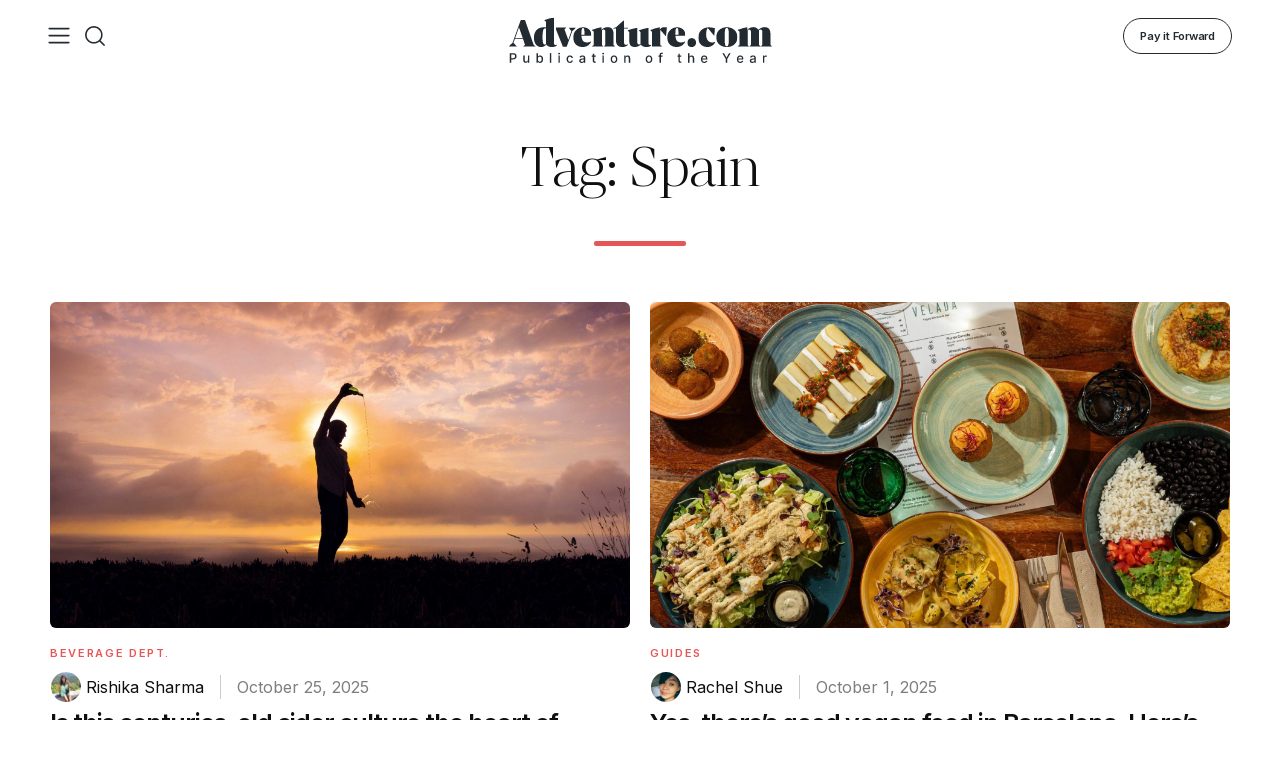

--- FILE ---
content_type: text/html; charset=UTF-8
request_url: https://adventure.com/tag/spain/
body_size: 160595
content:
<!DOCTYPE html>
<html lang="en-US" class="no-js no-svg">
<head>

  <title>Spain Archives - Adventure.com</title>

  <meta charset="UTF-8">
  <meta http-equiv="x-ua-compatible" content="ie=edge"><script type="text/javascript">(window.NREUM||(NREUM={})).init={ajax:{deny_list:["bam.nr-data.net"]},feature_flags:["soft_nav"]};(window.NREUM||(NREUM={})).loader_config={licenseKey:"NRBR-dcba8d9d0b6ff1fd4cf",applicationID:"52287912",browserID:"52288022"};;/*! For license information please see nr-loader-rum-1.308.0.min.js.LICENSE.txt */
(()=>{var e,t,r={163:(e,t,r)=>{"use strict";r.d(t,{j:()=>E});var n=r(384),i=r(1741);var a=r(2555);r(860).K7.genericEvents;const s="experimental.resources",o="register",c=e=>{if(!e||"string"!=typeof e)return!1;try{document.createDocumentFragment().querySelector(e)}catch{return!1}return!0};var d=r(2614),u=r(944),l=r(8122);const f="[data-nr-mask]",g=e=>(0,l.a)(e,(()=>{const e={feature_flags:[],experimental:{allow_registered_children:!1,resources:!1},mask_selector:"*",block_selector:"[data-nr-block]",mask_input_options:{color:!1,date:!1,"datetime-local":!1,email:!1,month:!1,number:!1,range:!1,search:!1,tel:!1,text:!1,time:!1,url:!1,week:!1,textarea:!1,select:!1,password:!0}};return{ajax:{deny_list:void 0,block_internal:!0,enabled:!0,autoStart:!0},api:{get allow_registered_children(){return e.feature_flags.includes(o)||e.experimental.allow_registered_children},set allow_registered_children(t){e.experimental.allow_registered_children=t},duplicate_registered_data:!1},browser_consent_mode:{enabled:!1},distributed_tracing:{enabled:void 0,exclude_newrelic_header:void 0,cors_use_newrelic_header:void 0,cors_use_tracecontext_headers:void 0,allowed_origins:void 0},get feature_flags(){return e.feature_flags},set feature_flags(t){e.feature_flags=t},generic_events:{enabled:!0,autoStart:!0},harvest:{interval:30},jserrors:{enabled:!0,autoStart:!0},logging:{enabled:!0,autoStart:!0},metrics:{enabled:!0,autoStart:!0},obfuscate:void 0,page_action:{enabled:!0},page_view_event:{enabled:!0,autoStart:!0},page_view_timing:{enabled:!0,autoStart:!0},performance:{capture_marks:!1,capture_measures:!1,capture_detail:!0,resources:{get enabled(){return e.feature_flags.includes(s)||e.experimental.resources},set enabled(t){e.experimental.resources=t},asset_types:[],first_party_domains:[],ignore_newrelic:!0}},privacy:{cookies_enabled:!0},proxy:{assets:void 0,beacon:void 0},session:{expiresMs:d.wk,inactiveMs:d.BB},session_replay:{autoStart:!0,enabled:!1,preload:!1,sampling_rate:10,error_sampling_rate:100,collect_fonts:!1,inline_images:!1,fix_stylesheets:!0,mask_all_inputs:!0,get mask_text_selector(){return e.mask_selector},set mask_text_selector(t){c(t)?e.mask_selector="".concat(t,",").concat(f):""===t||null===t?e.mask_selector=f:(0,u.R)(5,t)},get block_class(){return"nr-block"},get ignore_class(){return"nr-ignore"},get mask_text_class(){return"nr-mask"},get block_selector(){return e.block_selector},set block_selector(t){c(t)?e.block_selector+=",".concat(t):""!==t&&(0,u.R)(6,t)},get mask_input_options(){return e.mask_input_options},set mask_input_options(t){t&&"object"==typeof t?e.mask_input_options={...t,password:!0}:(0,u.R)(7,t)}},session_trace:{enabled:!0,autoStart:!0},soft_navigations:{enabled:!0,autoStart:!0},spa:{enabled:!0,autoStart:!0},ssl:void 0,user_actions:{enabled:!0,elementAttributes:["id","className","tagName","type"]}}})());var p=r(6154),m=r(9324);let h=0;const v={buildEnv:m.F3,distMethod:m.Xs,version:m.xv,originTime:p.WN},b={consented:!1},y={appMetadata:{},get consented(){return this.session?.state?.consent||b.consented},set consented(e){b.consented=e},customTransaction:void 0,denyList:void 0,disabled:!1,harvester:void 0,isolatedBacklog:!1,isRecording:!1,loaderType:void 0,maxBytes:3e4,obfuscator:void 0,onerror:void 0,ptid:void 0,releaseIds:{},session:void 0,timeKeeper:void 0,registeredEntities:[],jsAttributesMetadata:{bytes:0},get harvestCount(){return++h}},_=e=>{const t=(0,l.a)(e,y),r=Object.keys(v).reduce((e,t)=>(e[t]={value:v[t],writable:!1,configurable:!0,enumerable:!0},e),{});return Object.defineProperties(t,r)};var w=r(5701);const x=e=>{const t=e.startsWith("http");e+="/",r.p=t?e:"https://"+e};var R=r(7836),k=r(3241);const A={accountID:void 0,trustKey:void 0,agentID:void 0,licenseKey:void 0,applicationID:void 0,xpid:void 0},S=e=>(0,l.a)(e,A),T=new Set;function E(e,t={},r,s){let{init:o,info:c,loader_config:d,runtime:u={},exposed:l=!0}=t;if(!c){const e=(0,n.pV)();o=e.init,c=e.info,d=e.loader_config}e.init=g(o||{}),e.loader_config=S(d||{}),c.jsAttributes??={},p.bv&&(c.jsAttributes.isWorker=!0),e.info=(0,a.D)(c);const f=e.init,m=[c.beacon,c.errorBeacon];T.has(e.agentIdentifier)||(f.proxy.assets&&(x(f.proxy.assets),m.push(f.proxy.assets)),f.proxy.beacon&&m.push(f.proxy.beacon),e.beacons=[...m],function(e){const t=(0,n.pV)();Object.getOwnPropertyNames(i.W.prototype).forEach(r=>{const n=i.W.prototype[r];if("function"!=typeof n||"constructor"===n)return;let a=t[r];e[r]&&!1!==e.exposed&&"micro-agent"!==e.runtime?.loaderType&&(t[r]=(...t)=>{const n=e[r](...t);return a?a(...t):n})})}(e),(0,n.US)("activatedFeatures",w.B)),u.denyList=[...f.ajax.deny_list||[],...f.ajax.block_internal?m:[]],u.ptid=e.agentIdentifier,u.loaderType=r,e.runtime=_(u),T.has(e.agentIdentifier)||(e.ee=R.ee.get(e.agentIdentifier),e.exposed=l,(0,k.W)({agentIdentifier:e.agentIdentifier,drained:!!w.B?.[e.agentIdentifier],type:"lifecycle",name:"initialize",feature:void 0,data:e.config})),T.add(e.agentIdentifier)}},384:(e,t,r)=>{"use strict";r.d(t,{NT:()=>s,US:()=>u,Zm:()=>o,bQ:()=>d,dV:()=>c,pV:()=>l});var n=r(6154),i=r(1863),a=r(1910);const s={beacon:"bam.nr-data.net",errorBeacon:"bam.nr-data.net"};function o(){return n.gm.NREUM||(n.gm.NREUM={}),void 0===n.gm.newrelic&&(n.gm.newrelic=n.gm.NREUM),n.gm.NREUM}function c(){let e=o();return e.o||(e.o={ST:n.gm.setTimeout,SI:n.gm.setImmediate||n.gm.setInterval,CT:n.gm.clearTimeout,XHR:n.gm.XMLHttpRequest,REQ:n.gm.Request,EV:n.gm.Event,PR:n.gm.Promise,MO:n.gm.MutationObserver,FETCH:n.gm.fetch,WS:n.gm.WebSocket},(0,a.i)(...Object.values(e.o))),e}function d(e,t){let r=o();r.initializedAgents??={},t.initializedAt={ms:(0,i.t)(),date:new Date},r.initializedAgents[e]=t}function u(e,t){o()[e]=t}function l(){return function(){let e=o();const t=e.info||{};e.info={beacon:s.beacon,errorBeacon:s.errorBeacon,...t}}(),function(){let e=o();const t=e.init||{};e.init={...t}}(),c(),function(){let e=o();const t=e.loader_config||{};e.loader_config={...t}}(),o()}},782:(e,t,r)=>{"use strict";r.d(t,{T:()=>n});const n=r(860).K7.pageViewTiming},860:(e,t,r)=>{"use strict";r.d(t,{$J:()=>u,K7:()=>c,P3:()=>d,XX:()=>i,Yy:()=>o,df:()=>a,qY:()=>n,v4:()=>s});const n="events",i="jserrors",a="browser/blobs",s="rum",o="browser/logs",c={ajax:"ajax",genericEvents:"generic_events",jserrors:i,logging:"logging",metrics:"metrics",pageAction:"page_action",pageViewEvent:"page_view_event",pageViewTiming:"page_view_timing",sessionReplay:"session_replay",sessionTrace:"session_trace",softNav:"soft_navigations",spa:"spa"},d={[c.pageViewEvent]:1,[c.pageViewTiming]:2,[c.metrics]:3,[c.jserrors]:4,[c.spa]:5,[c.ajax]:6,[c.sessionTrace]:7,[c.softNav]:8,[c.sessionReplay]:9,[c.logging]:10,[c.genericEvents]:11},u={[c.pageViewEvent]:s,[c.pageViewTiming]:n,[c.ajax]:n,[c.spa]:n,[c.softNav]:n,[c.metrics]:i,[c.jserrors]:i,[c.sessionTrace]:a,[c.sessionReplay]:a,[c.logging]:o,[c.genericEvents]:"ins"}},944:(e,t,r)=>{"use strict";r.d(t,{R:()=>i});var n=r(3241);function i(e,t){"function"==typeof console.debug&&(console.debug("New Relic Warning: https://github.com/newrelic/newrelic-browser-agent/blob/main/docs/warning-codes.md#".concat(e),t),(0,n.W)({agentIdentifier:null,drained:null,type:"data",name:"warn",feature:"warn",data:{code:e,secondary:t}}))}},1687:(e,t,r)=>{"use strict";r.d(t,{Ak:()=>d,Ze:()=>f,x3:()=>u});var n=r(3241),i=r(7836),a=r(3606),s=r(860),o=r(2646);const c={};function d(e,t){const r={staged:!1,priority:s.P3[t]||0};l(e),c[e].get(t)||c[e].set(t,r)}function u(e,t){e&&c[e]&&(c[e].get(t)&&c[e].delete(t),p(e,t,!1),c[e].size&&g(e))}function l(e){if(!e)throw new Error("agentIdentifier required");c[e]||(c[e]=new Map)}function f(e="",t="feature",r=!1){if(l(e),!e||!c[e].get(t)||r)return p(e,t);c[e].get(t).staged=!0,g(e)}function g(e){const t=Array.from(c[e]);t.every(([e,t])=>t.staged)&&(t.sort((e,t)=>e[1].priority-t[1].priority),t.forEach(([t])=>{c[e].delete(t),p(e,t)}))}function p(e,t,r=!0){const s=e?i.ee.get(e):i.ee,c=a.i.handlers;if(!s.aborted&&s.backlog&&c){if((0,n.W)({agentIdentifier:e,type:"lifecycle",name:"drain",feature:t}),r){const e=s.backlog[t],r=c[t];if(r){for(let t=0;e&&t<e.length;++t)m(e[t],r);Object.entries(r).forEach(([e,t])=>{Object.values(t||{}).forEach(t=>{t[0]?.on&&t[0]?.context()instanceof o.y&&t[0].on(e,t[1])})})}}s.isolatedBacklog||delete c[t],s.backlog[t]=null,s.emit("drain-"+t,[])}}function m(e,t){var r=e[1];Object.values(t[r]||{}).forEach(t=>{var r=e[0];if(t[0]===r){var n=t[1],i=e[3],a=e[2];n.apply(i,a)}})}},1738:(e,t,r)=>{"use strict";r.d(t,{U:()=>g,Y:()=>f});var n=r(3241),i=r(9908),a=r(1863),s=r(944),o=r(5701),c=r(3969),d=r(8362),u=r(860),l=r(4261);function f(e,t,r,a){const f=a||r;!f||f[e]&&f[e]!==d.d.prototype[e]||(f[e]=function(){(0,i.p)(c.xV,["API/"+e+"/called"],void 0,u.K7.metrics,r.ee),(0,n.W)({agentIdentifier:r.agentIdentifier,drained:!!o.B?.[r.agentIdentifier],type:"data",name:"api",feature:l.Pl+e,data:{}});try{return t.apply(this,arguments)}catch(e){(0,s.R)(23,e)}})}function g(e,t,r,n,s){const o=e.info;null===r?delete o.jsAttributes[t]:o.jsAttributes[t]=r,(s||null===r)&&(0,i.p)(l.Pl+n,[(0,a.t)(),t,r],void 0,"session",e.ee)}},1741:(e,t,r)=>{"use strict";r.d(t,{W:()=>a});var n=r(944),i=r(4261);class a{#e(e,...t){if(this[e]!==a.prototype[e])return this[e](...t);(0,n.R)(35,e)}addPageAction(e,t){return this.#e(i.hG,e,t)}register(e){return this.#e(i.eY,e)}recordCustomEvent(e,t){return this.#e(i.fF,e,t)}setPageViewName(e,t){return this.#e(i.Fw,e,t)}setCustomAttribute(e,t,r){return this.#e(i.cD,e,t,r)}noticeError(e,t){return this.#e(i.o5,e,t)}setUserId(e,t=!1){return this.#e(i.Dl,e,t)}setApplicationVersion(e){return this.#e(i.nb,e)}setErrorHandler(e){return this.#e(i.bt,e)}addRelease(e,t){return this.#e(i.k6,e,t)}log(e,t){return this.#e(i.$9,e,t)}start(){return this.#e(i.d3)}finished(e){return this.#e(i.BL,e)}recordReplay(){return this.#e(i.CH)}pauseReplay(){return this.#e(i.Tb)}addToTrace(e){return this.#e(i.U2,e)}setCurrentRouteName(e){return this.#e(i.PA,e)}interaction(e){return this.#e(i.dT,e)}wrapLogger(e,t,r){return this.#e(i.Wb,e,t,r)}measure(e,t){return this.#e(i.V1,e,t)}consent(e){return this.#e(i.Pv,e)}}},1863:(e,t,r)=>{"use strict";function n(){return Math.floor(performance.now())}r.d(t,{t:()=>n})},1910:(e,t,r)=>{"use strict";r.d(t,{i:()=>a});var n=r(944);const i=new Map;function a(...e){return e.every(e=>{if(i.has(e))return i.get(e);const t="function"==typeof e?e.toString():"",r=t.includes("[native code]"),a=t.includes("nrWrapper");return r||a||(0,n.R)(64,e?.name||t),i.set(e,r),r})}},2555:(e,t,r)=>{"use strict";r.d(t,{D:()=>o,f:()=>s});var n=r(384),i=r(8122);const a={beacon:n.NT.beacon,errorBeacon:n.NT.errorBeacon,licenseKey:void 0,applicationID:void 0,sa:void 0,queueTime:void 0,applicationTime:void 0,ttGuid:void 0,user:void 0,account:void 0,product:void 0,extra:void 0,jsAttributes:{},userAttributes:void 0,atts:void 0,transactionName:void 0,tNamePlain:void 0};function s(e){try{return!!e.licenseKey&&!!e.errorBeacon&&!!e.applicationID}catch(e){return!1}}const o=e=>(0,i.a)(e,a)},2614:(e,t,r)=>{"use strict";r.d(t,{BB:()=>s,H3:()=>n,g:()=>d,iL:()=>c,tS:()=>o,uh:()=>i,wk:()=>a});const n="NRBA",i="SESSION",a=144e5,s=18e5,o={STARTED:"session-started",PAUSE:"session-pause",RESET:"session-reset",RESUME:"session-resume",UPDATE:"session-update"},c={SAME_TAB:"same-tab",CROSS_TAB:"cross-tab"},d={OFF:0,FULL:1,ERROR:2}},2646:(e,t,r)=>{"use strict";r.d(t,{y:()=>n});class n{constructor(e){this.contextId=e}}},2843:(e,t,r)=>{"use strict";r.d(t,{G:()=>a,u:()=>i});var n=r(3878);function i(e,t=!1,r,i){(0,n.DD)("visibilitychange",function(){if(t)return void("hidden"===document.visibilityState&&e());e(document.visibilityState)},r,i)}function a(e,t,r){(0,n.sp)("pagehide",e,t,r)}},3241:(e,t,r)=>{"use strict";r.d(t,{W:()=>a});var n=r(6154);const i="newrelic";function a(e={}){try{n.gm.dispatchEvent(new CustomEvent(i,{detail:e}))}catch(e){}}},3606:(e,t,r)=>{"use strict";r.d(t,{i:()=>a});var n=r(9908);a.on=s;var i=a.handlers={};function a(e,t,r,a){s(a||n.d,i,e,t,r)}function s(e,t,r,i,a){a||(a="feature"),e||(e=n.d);var s=t[a]=t[a]||{};(s[r]=s[r]||[]).push([e,i])}},3878:(e,t,r)=>{"use strict";function n(e,t){return{capture:e,passive:!1,signal:t}}function i(e,t,r=!1,i){window.addEventListener(e,t,n(r,i))}function a(e,t,r=!1,i){document.addEventListener(e,t,n(r,i))}r.d(t,{DD:()=>a,jT:()=>n,sp:()=>i})},3969:(e,t,r)=>{"use strict";r.d(t,{TZ:()=>n,XG:()=>o,rs:()=>i,xV:()=>s,z_:()=>a});const n=r(860).K7.metrics,i="sm",a="cm",s="storeSupportabilityMetrics",o="storeEventMetrics"},4234:(e,t,r)=>{"use strict";r.d(t,{W:()=>a});var n=r(7836),i=r(1687);class a{constructor(e,t){this.agentIdentifier=e,this.ee=n.ee.get(e),this.featureName=t,this.blocked=!1}deregisterDrain(){(0,i.x3)(this.agentIdentifier,this.featureName)}}},4261:(e,t,r)=>{"use strict";r.d(t,{$9:()=>d,BL:()=>o,CH:()=>g,Dl:()=>_,Fw:()=>y,PA:()=>h,Pl:()=>n,Pv:()=>k,Tb:()=>l,U2:()=>a,V1:()=>R,Wb:()=>x,bt:()=>b,cD:()=>v,d3:()=>w,dT:()=>c,eY:()=>p,fF:()=>f,hG:()=>i,k6:()=>s,nb:()=>m,o5:()=>u});const n="api-",i="addPageAction",a="addToTrace",s="addRelease",o="finished",c="interaction",d="log",u="noticeError",l="pauseReplay",f="recordCustomEvent",g="recordReplay",p="register",m="setApplicationVersion",h="setCurrentRouteName",v="setCustomAttribute",b="setErrorHandler",y="setPageViewName",_="setUserId",w="start",x="wrapLogger",R="measure",k="consent"},5289:(e,t,r)=>{"use strict";r.d(t,{GG:()=>s,Qr:()=>c,sB:()=>o});var n=r(3878),i=r(6389);function a(){return"undefined"==typeof document||"complete"===document.readyState}function s(e,t){if(a())return e();const r=(0,i.J)(e),s=setInterval(()=>{a()&&(clearInterval(s),r())},500);(0,n.sp)("load",r,t)}function o(e){if(a())return e();(0,n.DD)("DOMContentLoaded",e)}function c(e){if(a())return e();(0,n.sp)("popstate",e)}},5607:(e,t,r)=>{"use strict";r.d(t,{W:()=>n});const n=(0,r(9566).bz)()},5701:(e,t,r)=>{"use strict";r.d(t,{B:()=>a,t:()=>s});var n=r(3241);const i=new Set,a={};function s(e,t){const r=t.agentIdentifier;a[r]??={},e&&"object"==typeof e&&(i.has(r)||(t.ee.emit("rumresp",[e]),a[r]=e,i.add(r),(0,n.W)({agentIdentifier:r,loaded:!0,drained:!0,type:"lifecycle",name:"load",feature:void 0,data:e})))}},6154:(e,t,r)=>{"use strict";r.d(t,{OF:()=>c,RI:()=>i,WN:()=>u,bv:()=>a,eN:()=>l,gm:()=>s,mw:()=>o,sb:()=>d});var n=r(1863);const i="undefined"!=typeof window&&!!window.document,a="undefined"!=typeof WorkerGlobalScope&&("undefined"!=typeof self&&self instanceof WorkerGlobalScope&&self.navigator instanceof WorkerNavigator||"undefined"!=typeof globalThis&&globalThis instanceof WorkerGlobalScope&&globalThis.navigator instanceof WorkerNavigator),s=i?window:"undefined"!=typeof WorkerGlobalScope&&("undefined"!=typeof self&&self instanceof WorkerGlobalScope&&self||"undefined"!=typeof globalThis&&globalThis instanceof WorkerGlobalScope&&globalThis),o=Boolean("hidden"===s?.document?.visibilityState),c=/iPad|iPhone|iPod/.test(s.navigator?.userAgent),d=c&&"undefined"==typeof SharedWorker,u=((()=>{const e=s.navigator?.userAgent?.match(/Firefox[/\s](\d+\.\d+)/);Array.isArray(e)&&e.length>=2&&e[1]})(),Date.now()-(0,n.t)()),l=()=>"undefined"!=typeof PerformanceNavigationTiming&&s?.performance?.getEntriesByType("navigation")?.[0]?.responseStart},6389:(e,t,r)=>{"use strict";function n(e,t=500,r={}){const n=r?.leading||!1;let i;return(...r)=>{n&&void 0===i&&(e.apply(this,r),i=setTimeout(()=>{i=clearTimeout(i)},t)),n||(clearTimeout(i),i=setTimeout(()=>{e.apply(this,r)},t))}}function i(e){let t=!1;return(...r)=>{t||(t=!0,e.apply(this,r))}}r.d(t,{J:()=>i,s:()=>n})},6630:(e,t,r)=>{"use strict";r.d(t,{T:()=>n});const n=r(860).K7.pageViewEvent},7699:(e,t,r)=>{"use strict";r.d(t,{It:()=>a,KC:()=>o,No:()=>i,qh:()=>s});var n=r(860);const i=16e3,a=1e6,s="SESSION_ERROR",o={[n.K7.logging]:!0,[n.K7.genericEvents]:!1,[n.K7.jserrors]:!1,[n.K7.ajax]:!1}},7836:(e,t,r)=>{"use strict";r.d(t,{P:()=>o,ee:()=>c});var n=r(384),i=r(8990),a=r(2646),s=r(5607);const o="nr@context:".concat(s.W),c=function e(t,r){var n={},s={},u={},l=!1;try{l=16===r.length&&d.initializedAgents?.[r]?.runtime.isolatedBacklog}catch(e){}var f={on:p,addEventListener:p,removeEventListener:function(e,t){var r=n[e];if(!r)return;for(var i=0;i<r.length;i++)r[i]===t&&r.splice(i,1)},emit:function(e,r,n,i,a){!1!==a&&(a=!0);if(c.aborted&&!i)return;t&&a&&t.emit(e,r,n);var o=g(n);m(e).forEach(e=>{e.apply(o,r)});var d=v()[s[e]];d&&d.push([f,e,r,o]);return o},get:h,listeners:m,context:g,buffer:function(e,t){const r=v();if(t=t||"feature",f.aborted)return;Object.entries(e||{}).forEach(([e,n])=>{s[n]=t,t in r||(r[t]=[])})},abort:function(){f._aborted=!0,Object.keys(f.backlog).forEach(e=>{delete f.backlog[e]})},isBuffering:function(e){return!!v()[s[e]]},debugId:r,backlog:l?{}:t&&"object"==typeof t.backlog?t.backlog:{},isolatedBacklog:l};return Object.defineProperty(f,"aborted",{get:()=>{let e=f._aborted||!1;return e||(t&&(e=t.aborted),e)}}),f;function g(e){return e&&e instanceof a.y?e:e?(0,i.I)(e,o,()=>new a.y(o)):new a.y(o)}function p(e,t){n[e]=m(e).concat(t)}function m(e){return n[e]||[]}function h(t){return u[t]=u[t]||e(f,t)}function v(){return f.backlog}}(void 0,"globalEE"),d=(0,n.Zm)();d.ee||(d.ee=c)},8122:(e,t,r)=>{"use strict";r.d(t,{a:()=>i});var n=r(944);function i(e,t){try{if(!e||"object"!=typeof e)return(0,n.R)(3);if(!t||"object"!=typeof t)return(0,n.R)(4);const r=Object.create(Object.getPrototypeOf(t),Object.getOwnPropertyDescriptors(t)),a=0===Object.keys(r).length?e:r;for(let s in a)if(void 0!==e[s])try{if(null===e[s]){r[s]=null;continue}Array.isArray(e[s])&&Array.isArray(t[s])?r[s]=Array.from(new Set([...e[s],...t[s]])):"object"==typeof e[s]&&"object"==typeof t[s]?r[s]=i(e[s],t[s]):r[s]=e[s]}catch(e){r[s]||(0,n.R)(1,e)}return r}catch(e){(0,n.R)(2,e)}}},8362:(e,t,r)=>{"use strict";r.d(t,{d:()=>a});var n=r(9566),i=r(1741);class a extends i.W{agentIdentifier=(0,n.LA)(16)}},8374:(e,t,r)=>{r.nc=(()=>{try{return document?.currentScript?.nonce}catch(e){}return""})()},8990:(e,t,r)=>{"use strict";r.d(t,{I:()=>i});var n=Object.prototype.hasOwnProperty;function i(e,t,r){if(n.call(e,t))return e[t];var i=r();if(Object.defineProperty&&Object.keys)try{return Object.defineProperty(e,t,{value:i,writable:!0,enumerable:!1}),i}catch(e){}return e[t]=i,i}},9324:(e,t,r)=>{"use strict";r.d(t,{F3:()=>i,Xs:()=>a,xv:()=>n});const n="1.308.0",i="PROD",a="CDN"},9566:(e,t,r)=>{"use strict";r.d(t,{LA:()=>o,bz:()=>s});var n=r(6154);const i="xxxxxxxx-xxxx-4xxx-yxxx-xxxxxxxxxxxx";function a(e,t){return e?15&e[t]:16*Math.random()|0}function s(){const e=n.gm?.crypto||n.gm?.msCrypto;let t,r=0;return e&&e.getRandomValues&&(t=e.getRandomValues(new Uint8Array(30))),i.split("").map(e=>"x"===e?a(t,r++).toString(16):"y"===e?(3&a()|8).toString(16):e).join("")}function o(e){const t=n.gm?.crypto||n.gm?.msCrypto;let r,i=0;t&&t.getRandomValues&&(r=t.getRandomValues(new Uint8Array(e)));const s=[];for(var o=0;o<e;o++)s.push(a(r,i++).toString(16));return s.join("")}},9908:(e,t,r)=>{"use strict";r.d(t,{d:()=>n,p:()=>i});var n=r(7836).ee.get("handle");function i(e,t,r,i,a){a?(a.buffer([e],i),a.emit(e,t,r)):(n.buffer([e],i),n.emit(e,t,r))}}},n={};function i(e){var t=n[e];if(void 0!==t)return t.exports;var a=n[e]={exports:{}};return r[e](a,a.exports,i),a.exports}i.m=r,i.d=(e,t)=>{for(var r in t)i.o(t,r)&&!i.o(e,r)&&Object.defineProperty(e,r,{enumerable:!0,get:t[r]})},i.f={},i.e=e=>Promise.all(Object.keys(i.f).reduce((t,r)=>(i.f[r](e,t),t),[])),i.u=e=>"nr-rum-1.308.0.min.js",i.o=(e,t)=>Object.prototype.hasOwnProperty.call(e,t),e={},t="NRBA-1.308.0.PROD:",i.l=(r,n,a,s)=>{if(e[r])e[r].push(n);else{var o,c;if(void 0!==a)for(var d=document.getElementsByTagName("script"),u=0;u<d.length;u++){var l=d[u];if(l.getAttribute("src")==r||l.getAttribute("data-webpack")==t+a){o=l;break}}if(!o){c=!0;var f={296:"sha512-+MIMDsOcckGXa1EdWHqFNv7P+JUkd5kQwCBr3KE6uCvnsBNUrdSt4a/3/L4j4TxtnaMNjHpza2/erNQbpacJQA=="};(o=document.createElement("script")).charset="utf-8",i.nc&&o.setAttribute("nonce",i.nc),o.setAttribute("data-webpack",t+a),o.src=r,0!==o.src.indexOf(window.location.origin+"/")&&(o.crossOrigin="anonymous"),f[s]&&(o.integrity=f[s])}e[r]=[n];var g=(t,n)=>{o.onerror=o.onload=null,clearTimeout(p);var i=e[r];if(delete e[r],o.parentNode&&o.parentNode.removeChild(o),i&&i.forEach(e=>e(n)),t)return t(n)},p=setTimeout(g.bind(null,void 0,{type:"timeout",target:o}),12e4);o.onerror=g.bind(null,o.onerror),o.onload=g.bind(null,o.onload),c&&document.head.appendChild(o)}},i.r=e=>{"undefined"!=typeof Symbol&&Symbol.toStringTag&&Object.defineProperty(e,Symbol.toStringTag,{value:"Module"}),Object.defineProperty(e,"__esModule",{value:!0})},i.p="https://js-agent.newrelic.com/",(()=>{var e={374:0,840:0};i.f.j=(t,r)=>{var n=i.o(e,t)?e[t]:void 0;if(0!==n)if(n)r.push(n[2]);else{var a=new Promise((r,i)=>n=e[t]=[r,i]);r.push(n[2]=a);var s=i.p+i.u(t),o=new Error;i.l(s,r=>{if(i.o(e,t)&&(0!==(n=e[t])&&(e[t]=void 0),n)){var a=r&&("load"===r.type?"missing":r.type),s=r&&r.target&&r.target.src;o.message="Loading chunk "+t+" failed: ("+a+": "+s+")",o.name="ChunkLoadError",o.type=a,o.request=s,n[1](o)}},"chunk-"+t,t)}};var t=(t,r)=>{var n,a,[s,o,c]=r,d=0;if(s.some(t=>0!==e[t])){for(n in o)i.o(o,n)&&(i.m[n]=o[n]);if(c)c(i)}for(t&&t(r);d<s.length;d++)a=s[d],i.o(e,a)&&e[a]&&e[a][0](),e[a]=0},r=self["webpackChunk:NRBA-1.308.0.PROD"]=self["webpackChunk:NRBA-1.308.0.PROD"]||[];r.forEach(t.bind(null,0)),r.push=t.bind(null,r.push.bind(r))})(),(()=>{"use strict";i(8374);var e=i(8362),t=i(860);const r=Object.values(t.K7);var n=i(163);var a=i(9908),s=i(1863),o=i(4261),c=i(1738);var d=i(1687),u=i(4234),l=i(5289),f=i(6154),g=i(944),p=i(384);const m=e=>f.RI&&!0===e?.privacy.cookies_enabled;function h(e){return!!(0,p.dV)().o.MO&&m(e)&&!0===e?.session_trace.enabled}var v=i(6389),b=i(7699);class y extends u.W{constructor(e,t){super(e.agentIdentifier,t),this.agentRef=e,this.abortHandler=void 0,this.featAggregate=void 0,this.loadedSuccessfully=void 0,this.onAggregateImported=new Promise(e=>{this.loadedSuccessfully=e}),this.deferred=Promise.resolve(),!1===e.init[this.featureName].autoStart?this.deferred=new Promise((t,r)=>{this.ee.on("manual-start-all",(0,v.J)(()=>{(0,d.Ak)(e.agentIdentifier,this.featureName),t()}))}):(0,d.Ak)(e.agentIdentifier,t)}importAggregator(e,t,r={}){if(this.featAggregate)return;const n=async()=>{let n;await this.deferred;try{if(m(e.init)){const{setupAgentSession:t}=await i.e(296).then(i.bind(i,3305));n=t(e)}}catch(e){(0,g.R)(20,e),this.ee.emit("internal-error",[e]),(0,a.p)(b.qh,[e],void 0,this.featureName,this.ee)}try{if(!this.#t(this.featureName,n,e.init))return(0,d.Ze)(this.agentIdentifier,this.featureName),void this.loadedSuccessfully(!1);const{Aggregate:i}=await t();this.featAggregate=new i(e,r),e.runtime.harvester.initializedAggregates.push(this.featAggregate),this.loadedSuccessfully(!0)}catch(e){(0,g.R)(34,e),this.abortHandler?.(),(0,d.Ze)(this.agentIdentifier,this.featureName,!0),this.loadedSuccessfully(!1),this.ee&&this.ee.abort()}};f.RI?(0,l.GG)(()=>n(),!0):n()}#t(e,r,n){if(this.blocked)return!1;switch(e){case t.K7.sessionReplay:return h(n)&&!!r;case t.K7.sessionTrace:return!!r;default:return!0}}}var _=i(6630),w=i(2614),x=i(3241);class R extends y{static featureName=_.T;constructor(e){var t;super(e,_.T),this.setupInspectionEvents(e.agentIdentifier),t=e,(0,c.Y)(o.Fw,function(e,r){"string"==typeof e&&("/"!==e.charAt(0)&&(e="/"+e),t.runtime.customTransaction=(r||"http://custom.transaction")+e,(0,a.p)(o.Pl+o.Fw,[(0,s.t)()],void 0,void 0,t.ee))},t),this.importAggregator(e,()=>i.e(296).then(i.bind(i,3943)))}setupInspectionEvents(e){const t=(t,r)=>{t&&(0,x.W)({agentIdentifier:e,timeStamp:t.timeStamp,loaded:"complete"===t.target.readyState,type:"window",name:r,data:t.target.location+""})};(0,l.sB)(e=>{t(e,"DOMContentLoaded")}),(0,l.GG)(e=>{t(e,"load")}),(0,l.Qr)(e=>{t(e,"navigate")}),this.ee.on(w.tS.UPDATE,(t,r)=>{(0,x.W)({agentIdentifier:e,type:"lifecycle",name:"session",data:r})})}}class k extends e.d{constructor(e){var t;(super(),f.gm)?(this.features={},(0,p.bQ)(this.agentIdentifier,this),this.desiredFeatures=new Set(e.features||[]),this.desiredFeatures.add(R),(0,n.j)(this,e,e.loaderType||"agent"),t=this,(0,c.Y)(o.cD,function(e,r,n=!1){if("string"==typeof e){if(["string","number","boolean"].includes(typeof r)||null===r)return(0,c.U)(t,e,r,o.cD,n);(0,g.R)(40,typeof r)}else(0,g.R)(39,typeof e)},t),function(e){(0,c.Y)(o.Dl,function(t,r=!1){if("string"!=typeof t&&null!==t)return void(0,g.R)(41,typeof t);const n=e.info.jsAttributes["enduser.id"];r&&null!=n&&n!==t?(0,a.p)(o.Pl+"setUserIdAndResetSession",[t],void 0,"session",e.ee):(0,c.U)(e,"enduser.id",t,o.Dl,!0)},e)}(this),function(e){(0,c.Y)(o.nb,function(t){if("string"==typeof t||null===t)return(0,c.U)(e,"application.version",t,o.nb,!1);(0,g.R)(42,typeof t)},e)}(this),function(e){(0,c.Y)(o.d3,function(){e.ee.emit("manual-start-all")},e)}(this),function(e){(0,c.Y)(o.Pv,function(t=!0){if("boolean"==typeof t){if((0,a.p)(o.Pl+o.Pv,[t],void 0,"session",e.ee),e.runtime.consented=t,t){const t=e.features.page_view_event;t.onAggregateImported.then(e=>{const r=t.featAggregate;e&&!r.sentRum&&r.sendRum()})}}else(0,g.R)(65,typeof t)},e)}(this),this.run()):(0,g.R)(21)}get config(){return{info:this.info,init:this.init,loader_config:this.loader_config,runtime:this.runtime}}get api(){return this}run(){try{const e=function(e){const t={};return r.forEach(r=>{t[r]=!!e[r]?.enabled}),t}(this.init),n=[...this.desiredFeatures];n.sort((e,r)=>t.P3[e.featureName]-t.P3[r.featureName]),n.forEach(r=>{if(!e[r.featureName]&&r.featureName!==t.K7.pageViewEvent)return;if(r.featureName===t.K7.spa)return void(0,g.R)(67);const n=function(e){switch(e){case t.K7.ajax:return[t.K7.jserrors];case t.K7.sessionTrace:return[t.K7.ajax,t.K7.pageViewEvent];case t.K7.sessionReplay:return[t.K7.sessionTrace];case t.K7.pageViewTiming:return[t.K7.pageViewEvent];default:return[]}}(r.featureName).filter(e=>!(e in this.features));n.length>0&&(0,g.R)(36,{targetFeature:r.featureName,missingDependencies:n}),this.features[r.featureName]=new r(this)})}catch(e){(0,g.R)(22,e);for(const e in this.features)this.features[e].abortHandler?.();const t=(0,p.Zm)();delete t.initializedAgents[this.agentIdentifier]?.features,delete this.sharedAggregator;return t.ee.get(this.agentIdentifier).abort(),!1}}}var A=i(2843),S=i(782);class T extends y{static featureName=S.T;constructor(e){super(e,S.T),f.RI&&((0,A.u)(()=>(0,a.p)("docHidden",[(0,s.t)()],void 0,S.T,this.ee),!0),(0,A.G)(()=>(0,a.p)("winPagehide",[(0,s.t)()],void 0,S.T,this.ee)),this.importAggregator(e,()=>i.e(296).then(i.bind(i,2117))))}}var E=i(3969);class I extends y{static featureName=E.TZ;constructor(e){super(e,E.TZ),f.RI&&document.addEventListener("securitypolicyviolation",e=>{(0,a.p)(E.xV,["Generic/CSPViolation/Detected"],void 0,this.featureName,this.ee)}),this.importAggregator(e,()=>i.e(296).then(i.bind(i,9623)))}}new k({features:[R,T,I],loaderType:"lite"})})()})();</script>
  <meta name="viewport" content="width=device-width, initial-scale=1">
  <link rel="profile" href="http://gmpg.org/xfn/11">

  <script type="text/javascript">
  window.NREUM||(NREUM={}),__nr_require=function(e,t,n){function r(n){if(!t[n]){var o=t[n]={exports:{}};e[n][0].call(o.exports,function(t){var o=e[n][1][t];return r(o||t)},o,o.exports)}return t[n].exports}if("function"==typeof __nr_require)return __nr_require;for(var o=0;o<n.length;o++)r(n[o]);return r}({1:[function(e,t,n){function r(){}function o(e,t,n){return function(){return i(e,[(new Date).getTime()].concat(u(arguments)),t?null:this,n),t?void 0:this}}var i=e("handle"),a=e(2),u=e(3),c=e("ee").get("tracer"),f=NREUM;"undefined"==typeof window.newrelic&&(newrelic=f);var s=["setPageViewName","setCustomAttribute","setErrorHandler","finished","addToTrace","inlineHit","addRelease"],l="api-",p=l+"ixn-";a(s,function(e,t){f[t]=o(l+t,!0,"api")}),f.addPageAction=o(l+"addPageAction",!0),f.setCurrentRouteName=o(l+"routeName",!0),t.exports=newrelic,f.interaction=function(){return(new r).get()};var d=r.prototype={createTracer:function(e,t){var n={},r=this,o="function"==typeof t;return i(p+"tracer",[Date.now(),e,n],r),function(){if(c.emit((o?"":"no-")+"fn-start",[Date.now(),r,o],n),o)try{return t.apply(this,arguments)}finally{c.emit("fn-end",[Date.now()],n)}}}};a("setName,setAttribute,save,ignore,onEnd,getContext,end,get".split(","),function(e,t){d[t]=o(p+t)}),newrelic.noticeError=function(e){"string"==typeof e&&(e=new Error(e)),i("err",[e,(new Date).getTime()])}},{}],2:[function(e,t,n){function r(e,t){var n=[],r="",i=0;for(r in e)o.call(e,r)&&(n[i]=t(r,e[r]),i+=1);return n}var o=Object.prototype.hasOwnProperty;t.exports=r},{}],3:[function(e,t,n){function r(e,t,n){t||(t=0),"undefined"==typeof n&&(n=e?e.length:0);for(var r=-1,o=n-t||0,i=Array(o<0?0:o);++r<o;)i[r]=e[t+r];return i}t.exports=r},{}],ee:[function(e,t,n){function r(){}function o(e){function t(e){return e&&e instanceof r?e:e?c(e,u,i):i()}function n(n,r,o){if(!p.aborted){e&&e(n,r,o);for(var i=t(o),a=v(n),u=a.length,c=0;c<u;c++)a[c].apply(i,r);var f=s[w[n]];return f&&f.push([y,n,r,i]),i}}function d(e,t){b[e]=v(e).concat(t)}function v(e){return b[e]||[]}function g(e){return l[e]=l[e]||o(n)}function m(e,t){f(e,function(e,n){t=t||"feature",w[n]=t,t in s||(s[t]=[])})}var b={},w={},y={on:d,emit:n,get:g,listeners:v,context:t,buffer:m,abort:a,aborted:!1};return y}function i(){return new r}function a(){(s.api||s.feature)&&(p.aborted=!0,s=p.backlog={})}var u="nr@context",c=e("gos"),f=e(2),s={},l={},p=t.exports=o();p.backlog=s},{}],gos:[function(e,t,n){function r(e,t,n){if(o.call(e,t))return e[t];var r=n();if(Object.defineProperty&&Object.keys)try{return Object.defineProperty(e,t,{value:r,writable:!0,enumerable:!1}),r}catch(i){}return e[t]=r,r}var o=Object.prototype.hasOwnProperty;t.exports=r},{}],handle:[function(e,t,n){function r(e,t,n,r){o.buffer([e],r),o.emit(e,t,n)}var o=e("ee").get("handle");t.exports=r,r.ee=o},{}],id:[function(e,t,n){function r(e){var t=typeof e;return!e||"object"!==t&&"function"!==t?-1:e===window?0:a(e,i,function(){return o++})}var o=1,i="nr@id",a=e("gos");t.exports=r},{}],loader:[function(e,t,n){function r(){if(!h++){var e=y.info=NREUM.info,t=l.getElementsByTagName("script")[0];if(setTimeout(f.abort,3e4),!(e&&e.licenseKey&&e.applicationID&&t))return f.abort();c(b,function(t,n){e[t]||(e[t]=n)}),u("mark",["onload",a()],null,"api");var n=l.createElement("script");n.src="https://"+e.agent,t.parentNode.insertBefore(n,t)}}function o(){"complete"===l.readyState&&i()}function i(){u("mark",["domContent",a()],null,"api")}function a(){return(new Date).getTime()}var u=e("handle"),c=e(2),f=e("ee"),s=window,l=s.document,p="addEventListener",d="attachEvent",v=s.XMLHttpRequest,g=v&&v.prototype;NREUM.o={ST:setTimeout,CT:clearTimeout,XHR:v,REQ:s.Request,EV:s.Event,PR:s.Promise,MO:s.MutationObserver},e(1);var m=""+location,b={beacon:"bam.nr-data.net",errorBeacon:"bam.nr-data.net",agent:"js-agent.newrelic.com/nr-1016.min.js"},w=v&&g&&g[p]&&!/CriOS/.test(navigator.userAgent),y=t.exports={offset:a(),origin:m,features:{},xhrWrappable:w};l[p]?(l[p]("DOMContentLoaded",i,!1),s[p]("load",r,!1)):(l[d]("onreadystatechange",o),s[d]("onload",r)),u("mark",["firstbyte",a()],null,"api");var h=0},{}]},{},["loader"]);
  ;NREUM.info={beacon:"bam.nr-data.net",errorBeacon:"bam.nr-data.net",licenseKey:"ca01295a92",applicationID:"37618737",sa:1}
  </script>

  <script async src="https://pagead2.googlesyndication.com/pagead/js/adsbygoogle.js?client=ca-pub-7961943295716216" crossorigin="anonymous"></script>

  <link rel="apple-touch-icon" sizes="180x180" href="/apple-touch-icon.png">
  <link rel="icon" type="image/png" href="/favicon-32x32.png" sizes="32x32">
  <link rel="icon" type="image/png" href="/favicon-16x16.png" sizes="16x16">
  <link rel="manifest" href="/manifest.json">
  <link rel="mask-icon" href="/safari-pinned-tab.svg" color="#000000">
  <meta name="theme-color" content="#ffffff">
  <link rel="preload" href="https://adventure.com/wp-content/themes/adventure_2022/assets/fonts/MixtaSharp-Medium.woff2" as="font" type="font/woff2" crossorigin>
  <link rel="preload" href="https://adventure.com/wp-content/themes/adventure_2022/assets/fonts/MixtaSharp-Light.woff2" as="font" type="font/woff2" crossorigin>
  <link rel="preconnect" href="https://fonts.gstatic.com/" crossorigin>

  <meta name='robots' content='index, follow, max-image-preview:large, max-snippet:-1, max-video-preview:-1' />
	<style>img:is([sizes="auto" i], [sizes^="auto," i]) { contain-intrinsic-size: 3000px 1500px }</style>
	
	<!-- This site is optimized with the Yoast SEO plugin v25.8 - https://yoast.com/wordpress/plugins/seo/ -->
	<link rel="canonical" href="https://adventure.com/tag/spain/" />
	<link rel="next" href="https://adventure.com/tag/spain/page/2/" />
	<meta property="og:locale" content="en_US" />
	<meta property="og:type" content="article" />
	<meta property="og:title" content="Spain Archives - Adventure.com" />
	<meta property="og:url" content="https://adventure.com/tag/spain/" />
	<meta property="og:site_name" content="Adventure.com" />
	<meta name="twitter:card" content="summary_large_image" />
	<script type="application/ld+json" class="yoast-schema-graph">{"@context":"https://schema.org","@graph":[{"@type":"CollectionPage","@id":"https://adventure.com/tag/spain/","url":"https://adventure.com/tag/spain/","name":"Spain Archives - Adventure.com","isPartOf":{"@id":"https://adventure.com/#website"},"primaryImageOfPage":{"@id":"https://adventure.com/tag/spain/#primaryimage"},"image":{"@id":"https://adventure.com/tag/spain/#primaryimage"},"thumbnailUrl":"https://adventure.com/wp-content/uploads/2025/10/hero-Asturias-sidra-tradition-escanciado-sidra-2.jpg","breadcrumb":{"@id":"https://adventure.com/tag/spain/#breadcrumb"},"inLanguage":"en-US"},{"@type":"ImageObject","inLanguage":"en-US","@id":"https://adventure.com/tag/spain/#primaryimage","url":"https://adventure.com/wp-content/uploads/2025/10/hero-Asturias-sidra-tradition-escanciado-sidra-2.jpg","contentUrl":"https://adventure.com/wp-content/uploads/2025/10/hero-Asturias-sidra-tradition-escanciado-sidra-2.jpg","width":3000,"height":1536,"caption":"A man pours sidra from a height, known in Spanish as Escanciado."},{"@type":"BreadcrumbList","@id":"https://adventure.com/tag/spain/#breadcrumb","itemListElement":[{"@type":"ListItem","position":1,"name":"Home","item":"https://adventure.com/"},{"@type":"ListItem","position":2,"name":"Spain"}]},{"@type":"WebSite","@id":"https://adventure.com/#website","url":"https://adventure.com/","name":"Adventure.com","description":"","potentialAction":[{"@type":"SearchAction","target":{"@type":"EntryPoint","urlTemplate":"https://adventure.com/?s={search_term_string}"},"query-input":{"@type":"PropertyValueSpecification","valueRequired":true,"valueName":"search_term_string"}}],"inLanguage":"en-US"}]}</script>
	<!-- / Yoast SEO plugin. -->


<link rel='dns-prefetch' href='//securepubads.g.doubleclick.net' />
<link rel='dns-prefetch' href='//fonts.googleapis.com' />
<link rel='stylesheet' id='wp-block-library-css' href='https://adventure.com/wp-includes/css/dist/block-library/style.min.css?ver=6.8.2' type='text/css' media='all' />
<style id='classic-theme-styles-inline-css' type='text/css'>
/*! This file is auto-generated */
.wp-block-button__link{color:#fff;background-color:#32373c;border-radius:9999px;box-shadow:none;text-decoration:none;padding:calc(.667em + 2px) calc(1.333em + 2px);font-size:1.125em}.wp-block-file__button{background:#32373c;color:#fff;text-decoration:none}
</style>
<style id='global-styles-inline-css' type='text/css'>
:root{--wp--preset--aspect-ratio--square: 1;--wp--preset--aspect-ratio--4-3: 4/3;--wp--preset--aspect-ratio--3-4: 3/4;--wp--preset--aspect-ratio--3-2: 3/2;--wp--preset--aspect-ratio--2-3: 2/3;--wp--preset--aspect-ratio--16-9: 16/9;--wp--preset--aspect-ratio--9-16: 9/16;--wp--preset--color--black: #000000;--wp--preset--color--cyan-bluish-gray: #abb8c3;--wp--preset--color--white: #ffffff;--wp--preset--color--pale-pink: #f78da7;--wp--preset--color--vivid-red: #cf2e2e;--wp--preset--color--luminous-vivid-orange: #ff6900;--wp--preset--color--luminous-vivid-amber: #fcb900;--wp--preset--color--light-green-cyan: #7bdcb5;--wp--preset--color--vivid-green-cyan: #00d084;--wp--preset--color--pale-cyan-blue: #8ed1fc;--wp--preset--color--vivid-cyan-blue: #0693e3;--wp--preset--color--vivid-purple: #9b51e0;--wp--preset--gradient--vivid-cyan-blue-to-vivid-purple: linear-gradient(135deg,rgba(6,147,227,1) 0%,rgb(155,81,224) 100%);--wp--preset--gradient--light-green-cyan-to-vivid-green-cyan: linear-gradient(135deg,rgb(122,220,180) 0%,rgb(0,208,130) 100%);--wp--preset--gradient--luminous-vivid-amber-to-luminous-vivid-orange: linear-gradient(135deg,rgba(252,185,0,1) 0%,rgba(255,105,0,1) 100%);--wp--preset--gradient--luminous-vivid-orange-to-vivid-red: linear-gradient(135deg,rgba(255,105,0,1) 0%,rgb(207,46,46) 100%);--wp--preset--gradient--very-light-gray-to-cyan-bluish-gray: linear-gradient(135deg,rgb(238,238,238) 0%,rgb(169,184,195) 100%);--wp--preset--gradient--cool-to-warm-spectrum: linear-gradient(135deg,rgb(74,234,220) 0%,rgb(151,120,209) 20%,rgb(207,42,186) 40%,rgb(238,44,130) 60%,rgb(251,105,98) 80%,rgb(254,248,76) 100%);--wp--preset--gradient--blush-light-purple: linear-gradient(135deg,rgb(255,206,236) 0%,rgb(152,150,240) 100%);--wp--preset--gradient--blush-bordeaux: linear-gradient(135deg,rgb(254,205,165) 0%,rgb(254,45,45) 50%,rgb(107,0,62) 100%);--wp--preset--gradient--luminous-dusk: linear-gradient(135deg,rgb(255,203,112) 0%,rgb(199,81,192) 50%,rgb(65,88,208) 100%);--wp--preset--gradient--pale-ocean: linear-gradient(135deg,rgb(255,245,203) 0%,rgb(182,227,212) 50%,rgb(51,167,181) 100%);--wp--preset--gradient--electric-grass: linear-gradient(135deg,rgb(202,248,128) 0%,rgb(113,206,126) 100%);--wp--preset--gradient--midnight: linear-gradient(135deg,rgb(2,3,129) 0%,rgb(40,116,252) 100%);--wp--preset--font-size--small: 13px;--wp--preset--font-size--medium: 20px;--wp--preset--font-size--large: 36px;--wp--preset--font-size--x-large: 42px;--wp--preset--spacing--20: 0.44rem;--wp--preset--spacing--30: 0.67rem;--wp--preset--spacing--40: 1rem;--wp--preset--spacing--50: 1.5rem;--wp--preset--spacing--60: 2.25rem;--wp--preset--spacing--70: 3.38rem;--wp--preset--spacing--80: 5.06rem;--wp--preset--shadow--natural: 6px 6px 9px rgba(0, 0, 0, 0.2);--wp--preset--shadow--deep: 12px 12px 50px rgba(0, 0, 0, 0.4);--wp--preset--shadow--sharp: 6px 6px 0px rgba(0, 0, 0, 0.2);--wp--preset--shadow--outlined: 6px 6px 0px -3px rgba(255, 255, 255, 1), 6px 6px rgba(0, 0, 0, 1);--wp--preset--shadow--crisp: 6px 6px 0px rgba(0, 0, 0, 1);}:where(.is-layout-flex){gap: 0.5em;}:where(.is-layout-grid){gap: 0.5em;}body .is-layout-flex{display: flex;}.is-layout-flex{flex-wrap: wrap;align-items: center;}.is-layout-flex > :is(*, div){margin: 0;}body .is-layout-grid{display: grid;}.is-layout-grid > :is(*, div){margin: 0;}:where(.wp-block-columns.is-layout-flex){gap: 2em;}:where(.wp-block-columns.is-layout-grid){gap: 2em;}:where(.wp-block-post-template.is-layout-flex){gap: 1.25em;}:where(.wp-block-post-template.is-layout-grid){gap: 1.25em;}.has-black-color{color: var(--wp--preset--color--black) !important;}.has-cyan-bluish-gray-color{color: var(--wp--preset--color--cyan-bluish-gray) !important;}.has-white-color{color: var(--wp--preset--color--white) !important;}.has-pale-pink-color{color: var(--wp--preset--color--pale-pink) !important;}.has-vivid-red-color{color: var(--wp--preset--color--vivid-red) !important;}.has-luminous-vivid-orange-color{color: var(--wp--preset--color--luminous-vivid-orange) !important;}.has-luminous-vivid-amber-color{color: var(--wp--preset--color--luminous-vivid-amber) !important;}.has-light-green-cyan-color{color: var(--wp--preset--color--light-green-cyan) !important;}.has-vivid-green-cyan-color{color: var(--wp--preset--color--vivid-green-cyan) !important;}.has-pale-cyan-blue-color{color: var(--wp--preset--color--pale-cyan-blue) !important;}.has-vivid-cyan-blue-color{color: var(--wp--preset--color--vivid-cyan-blue) !important;}.has-vivid-purple-color{color: var(--wp--preset--color--vivid-purple) !important;}.has-black-background-color{background-color: var(--wp--preset--color--black) !important;}.has-cyan-bluish-gray-background-color{background-color: var(--wp--preset--color--cyan-bluish-gray) !important;}.has-white-background-color{background-color: var(--wp--preset--color--white) !important;}.has-pale-pink-background-color{background-color: var(--wp--preset--color--pale-pink) !important;}.has-vivid-red-background-color{background-color: var(--wp--preset--color--vivid-red) !important;}.has-luminous-vivid-orange-background-color{background-color: var(--wp--preset--color--luminous-vivid-orange) !important;}.has-luminous-vivid-amber-background-color{background-color: var(--wp--preset--color--luminous-vivid-amber) !important;}.has-light-green-cyan-background-color{background-color: var(--wp--preset--color--light-green-cyan) !important;}.has-vivid-green-cyan-background-color{background-color: var(--wp--preset--color--vivid-green-cyan) !important;}.has-pale-cyan-blue-background-color{background-color: var(--wp--preset--color--pale-cyan-blue) !important;}.has-vivid-cyan-blue-background-color{background-color: var(--wp--preset--color--vivid-cyan-blue) !important;}.has-vivid-purple-background-color{background-color: var(--wp--preset--color--vivid-purple) !important;}.has-black-border-color{border-color: var(--wp--preset--color--black) !important;}.has-cyan-bluish-gray-border-color{border-color: var(--wp--preset--color--cyan-bluish-gray) !important;}.has-white-border-color{border-color: var(--wp--preset--color--white) !important;}.has-pale-pink-border-color{border-color: var(--wp--preset--color--pale-pink) !important;}.has-vivid-red-border-color{border-color: var(--wp--preset--color--vivid-red) !important;}.has-luminous-vivid-orange-border-color{border-color: var(--wp--preset--color--luminous-vivid-orange) !important;}.has-luminous-vivid-amber-border-color{border-color: var(--wp--preset--color--luminous-vivid-amber) !important;}.has-light-green-cyan-border-color{border-color: var(--wp--preset--color--light-green-cyan) !important;}.has-vivid-green-cyan-border-color{border-color: var(--wp--preset--color--vivid-green-cyan) !important;}.has-pale-cyan-blue-border-color{border-color: var(--wp--preset--color--pale-cyan-blue) !important;}.has-vivid-cyan-blue-border-color{border-color: var(--wp--preset--color--vivid-cyan-blue) !important;}.has-vivid-purple-border-color{border-color: var(--wp--preset--color--vivid-purple) !important;}.has-vivid-cyan-blue-to-vivid-purple-gradient-background{background: var(--wp--preset--gradient--vivid-cyan-blue-to-vivid-purple) !important;}.has-light-green-cyan-to-vivid-green-cyan-gradient-background{background: var(--wp--preset--gradient--light-green-cyan-to-vivid-green-cyan) !important;}.has-luminous-vivid-amber-to-luminous-vivid-orange-gradient-background{background: var(--wp--preset--gradient--luminous-vivid-amber-to-luminous-vivid-orange) !important;}.has-luminous-vivid-orange-to-vivid-red-gradient-background{background: var(--wp--preset--gradient--luminous-vivid-orange-to-vivid-red) !important;}.has-very-light-gray-to-cyan-bluish-gray-gradient-background{background: var(--wp--preset--gradient--very-light-gray-to-cyan-bluish-gray) !important;}.has-cool-to-warm-spectrum-gradient-background{background: var(--wp--preset--gradient--cool-to-warm-spectrum) !important;}.has-blush-light-purple-gradient-background{background: var(--wp--preset--gradient--blush-light-purple) !important;}.has-blush-bordeaux-gradient-background{background: var(--wp--preset--gradient--blush-bordeaux) !important;}.has-luminous-dusk-gradient-background{background: var(--wp--preset--gradient--luminous-dusk) !important;}.has-pale-ocean-gradient-background{background: var(--wp--preset--gradient--pale-ocean) !important;}.has-electric-grass-gradient-background{background: var(--wp--preset--gradient--electric-grass) !important;}.has-midnight-gradient-background{background: var(--wp--preset--gradient--midnight) !important;}.has-small-font-size{font-size: var(--wp--preset--font-size--small) !important;}.has-medium-font-size{font-size: var(--wp--preset--font-size--medium) !important;}.has-large-font-size{font-size: var(--wp--preset--font-size--large) !important;}.has-x-large-font-size{font-size: var(--wp--preset--font-size--x-large) !important;}
:where(.wp-block-post-template.is-layout-flex){gap: 1.25em;}:where(.wp-block-post-template.is-layout-grid){gap: 1.25em;}
:where(.wp-block-columns.is-layout-flex){gap: 2em;}:where(.wp-block-columns.is-layout-grid){gap: 2em;}
:root :where(.wp-block-pullquote){font-size: 1.5em;line-height: 1.6;}
</style>
<link rel='stylesheet' id='fancybox-css-css' href='https://adventure.com/wp-content/themes/adventure_2022/assets/fancybox/jquery.fancybox.min.css?ver=6.8.2' type='text/css' media='all' />
<link rel='stylesheet' id='typography-css' href='https://fonts.googleapis.com/css?family=Inter%3A600%2C600i%2C400%2C400i%7CRaleway%3A400%2C400i%2C500%2C500i%2C600%2C600i%2C700%2C700i%7CDroid+Serif%3A400%2C400i%2C700%2C700i&#038;ver=6.8.2' type='text/css' media='all' />
<link rel='stylesheet' id='main-css-css' href='https://adventure.com/wp-content/themes/adventure_2022/assets/css/app.css?ver=6.8.2' type='text/css' media='all' />
<script type="text/javascript" src="https://securepubads.g.doubleclick.net/tag/js/gpt.js" id="gads-js" async="async" data-wp-strategy="async"></script>
<script type="text/javascript" src="https://adventure.com/wp-content/themes/adventure_2022/assets/js/modernizr-3.3.1.min.js?ver=6.8.2" id="modernizr-js"></script>
<script type="text/javascript" id="all-js-extra">
/* <![CDATA[ */
var intrepid = {"ajax_url":"https:\/\/adventure.com\/wp-admin\/admin-ajax.php"};
/* ]]> */
</script>
<script type="text/javascript" src="https://adventure.com/wp-content/themes/adventure_2022/assets/js/all.js" id="all-js"></script>
<script type="text/javascript" id="count-js-extra">
/* <![CDATA[ */
var intrepid_count = {"ajax_url":"https:\/\/adventure.com\/wp-admin\/admin-ajax.php"};
/* ]]> */
</script>
<script type="text/javascript" src="https://adventure.com/wp-content/themes/adventure_2022/assets/js/count.js" id="count-js"></script>
<script type="text/javascript">
(function(url){
	if(/(?:Chrome\/26\.0\.1410\.63 Safari\/537\.31|WordfenceTestMonBot)/.test(navigator.userAgent)){ return; }
	var addEvent = function(evt, handler) {
		if (window.addEventListener) {
			document.addEventListener(evt, handler, false);
		} else if (window.attachEvent) {
			document.attachEvent('on' + evt, handler);
		}
	};
	var removeEvent = function(evt, handler) {
		if (window.removeEventListener) {
			document.removeEventListener(evt, handler, false);
		} else if (window.detachEvent) {
			document.detachEvent('on' + evt, handler);
		}
	};
	var evts = 'contextmenu dblclick drag dragend dragenter dragleave dragover dragstart drop keydown keypress keyup mousedown mousemove mouseout mouseover mouseup mousewheel scroll'.split(' ');
	var logHuman = function() {
		if (window.wfLogHumanRan) { return; }
		window.wfLogHumanRan = true;
		var wfscr = document.createElement('script');
		wfscr.type = 'text/javascript';
		wfscr.async = true;
		wfscr.src = url + '&r=' + Math.random();
		(document.getElementsByTagName('head')[0]||document.getElementsByTagName('body')[0]).appendChild(wfscr);
		for (var i = 0; i < evts.length; i++) {
			removeEvent(evts[i], logHuman);
		}
	};
	for (var i = 0; i < evts.length; i++) {
		addEvent(evts[i], logHuman);
	}
})('//adventure.com/?wordfence_lh=1&hid=0ADB5F0CF214E9B7099094224022138B');
</script><link rel="icon" href="https://adventure.com/wp-content/uploads/2017/03/cropped-small_black-32x32.png" sizes="32x32" />
<link rel="icon" href="https://adventure.com/wp-content/uploads/2017/03/cropped-small_black-192x192.png" sizes="192x192" />
<link rel="apple-touch-icon" href="https://adventure.com/wp-content/uploads/2017/03/cropped-small_black-180x180.png" />
<meta name="msapplication-TileImage" content="https://adventure.com/wp-content/uploads/2017/03/cropped-small_black-270x270.png" />
		<style type="text/css" id="wp-custom-css">
			figure.wp-block-embed-vimeo .wp-block-embed__wrapper { position: relative; padding-bottom: 56.25%; height: 0; overflow: hidden; max-width: 100%; } 

figure.wp-block-embed-vimeo .wp-block-embed__wrapper iframe { position: absolute; top: 0; left: 0; width: 100%; height: 100%; }		</style>
		
  <script>
    window.googletag = window.googletag || {cmd: []};
    googletag.cmd.push(function() {
                  googletag.pubads().enableSingleRequest();
      googletag.enableServices();
    });
  </script>
  
</head>


<body class="archive tag tag-spain tag-656 wp-theme-adventure_2022 no-trans interior" >

  
<script type="text/javascript">
  var utag_data = {};
  (function(a,b,c,d){
  a='//tags.tiqcdn.com/utag/intrepid/adventure/prod/utag.js';
  b=document;c='script';d=b.createElement(c);d.src=a;d.type='text/java'+c;d.async=true;
  a=b.getElementsByTagName(c)[0];a.parentNode.insertBefore(d,a);
  })();
</script>
  <div class="off-canvas-wrapper">

    <!-- Off-canvas menu -->
<div class="off-canvas position-left flex-container flex-dir-column align-stretch" id="offCanvas" data-off-canvas data-transition="overlap"> 

    <div class="flex-child-shrink align-self-top">

        <button class="close-button" aria-label="Close menu" type="button" data-close>
            <span aria-hidden="true">&times;</span>
        </button>

        <a class="trigger-search off-canvas-search" data-open="search-modal">
            <svg viewBox="0 0 24 23" fill="none" xmlns="http://www.w3.org/2000/svg" role="img">
<path d="M23.143 21.3981L18.407 16.6731C20.0785 14.6831 20.9172 12.1247 20.7482 9.53135C20.5792 6.93803 19.4155 4.51008 17.4999 2.75387C15.5843 0.997656 13.0646 0.048787 10.4664 0.105158C7.8682 0.16153 5.39206 1.21879 3.55442 3.05643C1.71678 4.89407 0.659516 7.37021 0.603144 9.96842C0.546773 12.5666 1.49564 15.0863 3.25185 17.0019C5.00806 18.9175 7.43602 20.0812 10.0293 20.2502C12.6227 20.4192 15.1811 19.5805 17.1711 17.909L21.8961 22.645C22.0633 22.8067 22.2869 22.8971 22.5195 22.8971C22.7522 22.8971 22.9757 22.8067 23.143 22.645C23.3073 22.4791 23.3994 22.255 23.3994 22.0215C23.3994 21.788 23.3073 21.564 23.143 21.3981V21.3981ZM2.39452 10.209C2.39452 8.56498 2.88204 6.95784 3.79543 5.59086C4.70882 4.22387 6.00705 3.15844 7.52596 2.52928C9.04488 1.90013 10.7162 1.73552 12.3287 2.05625C13.9412 2.37699 15.4223 3.16868 16.5848 4.33121C17.7474 5.49373 18.5391 6.97488 18.8598 8.58735C19.1805 10.1998 19.0159 11.8712 18.3868 13.3901C17.7576 14.909 16.6922 16.2072 15.3252 17.1206C13.9582 18.034 12.3511 18.5215 10.707 18.5215C8.5033 18.5186 6.39066 17.6419 4.83239 16.0837C3.27412 14.5254 2.39741 12.4128 2.39452 10.209V10.209Z" fill="#232B32"/>
</svg>        </a>

        <div class="flex-container">
            <div class="logo-alt-panel flex-child-auto align-self-top">
                <a class="logo" href="/" title="Back to home">
                    <svg xmlns="http://www.w3.org/2000/svg" viewBox="0 0 40 40">
    <title>Adventure.com - digital travel magazine | Intrepid Group</title>
    <defs><style>.logo-red{fill:#E75656}</style></defs><path class="logo-red" d="M31.564 31.946v-.594a1.708 1.708 0 01-1.007-.548 4.591 4.591 0 01-.944-1.586l-8-20.606c-.456.041-1.029.062-1.7.062s-1.254-.021-1.721-.062l-7.336 18.847a10.74 10.74 0 01-1.5 2.867 2.661 2.661 0 01-1.533 1.024v.594c.649-.062 1.5-.093 2.516-.093 1.225 0 2.669.032 4.292.1v-.592a4.341 4.341 0 01-2.22-.553 2.112 2.112 0 01-.766-1.885 13.221 13.221 0 011.068-4.322l.573-1.507H20l.008.023 1.969 5.424a5.117 5.117 0 01.406 1.578.955.955 0 01-.561.935 4.9 4.9 0 01-1.764.309v.592c1.179-.063 3.035-.095 5.518-.095 2.396-.007 4.41.025 5.988.088zm-18.047-9.453l3.231-8.4 3.051 8.4z"/><path class="logo-red" d="M39.388 40H0V.559l1.517 1.517v36.407H37.87L39.388 40zm0-28l-1.518-1.517V2.076h-8.403L27.949.559h11.439V12z"/></svg>                </a>
            </div>
        </div>

    </div>

    <div class="flex-child-shrink flex-container align-top bb off-canvas-categories-wrapper">
        <div class="row small-up-2 medium-up-3 align-middle off-canvas-categories">
            <div class="column menu align-self-top">
                <a href="#" class="category-item ">Features</a><ul class="nested vertical menu"><li><a href="https://adventure.com/category/book-club/" class="category-item category-item-child ">Book Club</a></li>
<li><a href="https://adventure.com/category/climate-desk/" class="category-item category-item-child ">Climate Desk</a></li>
<li><a href="https://adventure.com/category/food-for-thought/" class="category-item category-item-child ">Food for Thought</a></li>
<li><a href="https://adventure.com/category/wildlife/" class="category-item category-item-child ">Wildlife</a></li>
<li><a href="https://adventure.com/category/active/" class="category-item category-item-child ">Active</a></li>
<li><a href="https://adventure.com/category/people/profiles/" class="category-item category-item-child ">Profiles</a></li>
<li><a href="https://adventure.com/category/photography/" class="category-item category-item-child ">Photography</a></li></ul>            </div>
            <div class="column menu align-self-top">
                <a href="#" class="category-item ">Features (cont.)</a><ul class="nested vertical menu"><li><a href="https://adventure.com/category/beverage-dept/" class="category-item category-item-child ">Beverage Dept.</a></li>
<li><a href="https://adventure.com/category/train-travel/" class="category-item category-item-child ">Riding the Rails</a></li>
<li><a href="https://adventure.com/category/the-future-of-travel/" class="category-item category-item-child ">The Future of Travel</a></li>
<li><a href="https://adventure.com/category/dispatches/" class="category-item category-item-child ">Dispatches</a></li></ul><a href="https://adventure.com/category/gear-test/" class="category-item ">Gear Test</a>            </div>
            <div class="column menu align-self-top">
                <a href="https://adventure.com/category/news/" class="category-item ">News</a><a href="https://adventure.com/category/opinion/" class="category-item ">Opinion</a><ul class="nested vertical menu"><li><a href="https://adventure.com/category/a-personal-note/" class="category-item category-item-child ">A Personal Note</a></li>
<li><a href="https://adventure.com/category/people/things-ive-learned/" class="category-item category-item-child ">Things I've Learned</a></li></ul><a href="https://adventure.com/category/guides/" class="category-item ">Guides</a><ul class="nested vertical menu"><li><a href="https://adventure.com/category/24-hours/" class="category-item category-item-child ">24 Hours</a></li>
<li><a href="https://adventure.com/category/road-trips/" class="category-item category-item-child ">Road Trips</a></li></ul>            </div>
        </div>
    </div>

    <div class="flex-child-auto flex-container align-top off-canvas-menu-wrapper">

        <nav class="menu">
            <div class="menu-item"><a href="/about">About Us</a></div>
            <div class="menu-item"><a href="/contributors">Contributors</a></div>
            <div class="menu-item"><a href="/contact-us">Contact</a></div>
            <div class="menu-item"><a href="/newsletter">Newsletter</a></div>
            <div class="menu-item"><a href="/pay-it-forward">Pay it Forward</a></div>
            <div class="menu-item"><a href="/contributor-impact-guidelines/">Sustainability</a></div>
            <!-- <div class="menu-item">
                <a class="trigger-search" data-open="search-modal">Search</a>
            </div> -->
        </nav>
    
    </div>

    <div class="offcanvas-footer flex-child-shrink align-self-bottom">

        <div class="row columns hide-for-medium off-canvas-social-small">
            
<ul class="social">
            <li>
            <a href="https://www.facebook.com/adventure/" target="_blank" title="Follow us on Facebook">
                    
    <svg class="icon facebook" width="24" height="25" xmlns="http://www.w3.org/2000/svg">
        <path d="M9.675 22.263v-8.915H7.25v-3.21h2.425V7.396c0-2.154 1.433-4.133 4.733-4.133 1.337 0 2.325.125 2.325.125l-.078 2.997s-1.008-.01-2.107-.01c-1.19 0-1.381.534-1.381 1.419v2.344h3.583l-.156 3.21h-3.427v8.915H9.675z" />
    </svg>
            </a>  
        </li>
                <li>
            <a href="https://twitter.com/adventurecom?lang=en" target="_blank" title="Follow us on Twitter">
                    
    <svg class="icon twitter" width="24" height="25" xmlns="http://www.w3.org/2000/svg">
        <path d="M21.226 7.042a7.58 7.58 0 01-2.174.596 3.795 3.795 0 001.665-2.095 7.558 7.558 0 01-2.404.918 3.787 3.787 0 00-6.451 3.454A10.75 10.75 0 014.059 5.96a3.787 3.787 0 001.172 5.055 3.776 3.776 0 01-1.715-.474v.049a3.787 3.787 0 003.037 3.71 3.814 3.814 0 01-1.71.065 3.788 3.788 0 003.537 2.628 7.597 7.597 0 01-5.606 1.569 10.707 10.707 0 005.802 1.7c6.965 0 10.772-5.768 10.772-10.77 0-.163-.004-.327-.011-.49a7.696 7.696 0 001.887-1.958l.002-.003z" />
    </svg>
            </a>
        </li>
                <li>
            <a href="https://www.instagram.com/adventurecom/" target="_blank" title="Follow us on Instagram">
                    
    <svg class="icon instagram" width="24" height="25" xmlns="http://www.w3.org/2000/svg">
        <path d="M11.998 10.262a2.506 2.506 0 00-2.5 2.501 2.506 2.506 0 002.5 2.501 2.506 2.506 0 002.501-2.5 2.506 2.506 0 00-2.5-2.502zm7.501 2.501c0-1.036.01-2.062-.048-3.096-.059-1.2-.332-2.266-1.21-3.144-.88-.88-1.944-1.152-3.145-1.21-1.036-.059-2.062-.05-3.096-.05-1.036 0-2.062-.009-3.096.05-1.2.058-2.266.332-3.144 1.21-.88.88-1.152 1.944-1.21 3.144-.059 1.036-.05 2.062-.05 3.096 0 1.034-.009 2.062.05 3.096.058 1.2.332 2.266 1.21 3.144.88.88 1.943 1.152 3.144 1.21 1.036.059 2.062.05 3.096.05 1.036 0 2.062.009 3.096-.05 1.2-.058 2.266-.331 3.144-1.21.88-.88 1.152-1.943 1.21-3.144.06-1.034.05-2.06.05-3.096zM12 16.611a3.843 3.843 0 01-3.85-3.848A3.843 3.843 0 0112 8.915a3.843 3.843 0 013.847 3.848 3.843 3.843 0 01-3.848 3.848zm4.005-6.955a.898.898 0 110-1.797.898.898 0 110 1.797z" />
    </svg>
            </a>
        </li>
        </ul>        </div>

        <div class="flex-container align-bottom">
            <div class="flex-child-grow">
                <a class="powered-by-intrepid" href="/" title="Back to home">
                    <svg viewBox="0 0 134.00058 46.842" height="46.841999" width="134.00058" xmlns="http://www.w3.org/2000/svg">
    <g transform="matrix(0.21995758,0,0,-0.21995758,-4.7849409e-6,46.841955)" id="g10">
        <g transform="scale(0.1)" id="g12">
            <path id="path14" style="fill:#100f0d;fill-opacity:1;fill-rule:nonzero;stroke:none"
                d="m 2958.03,1570.39 c 0,-88.71 -65.65,-143.42 -171.61,-143.42 h -91 v -116.33 h -74.87 v 403.13 h 165.87 c 105.96,0 171.61,-54.14 171.61,-143.38 m -75.44,0 c 0,50.67 -33.98,80.04 -99.64,80.04 h -87.53 v -160.11 h 87.53 c 65.66,0 99.64,29.38 99.64,80.07" />
            <path id="path16" style="fill:#100f0d;fill-opacity:1;fill-rule:nonzero;stroke:none"
                d="m 2973.51,1464.42 c 0,92.14 69.11,157.2 163.55,157.2 95.6,0 164.14,-65.06 164.14,-157.2 0,-92.14 -68.54,-157.82 -164.14,-157.82 -94.44,0 -163.55,65.68 -163.55,157.82 m 255.1,0 c 0,58.71 -39.16,96.16 -91.55,96.16 -51.83,0 -90.99,-37.45 -90.99,-96.16 0,-58.76 39.16,-96.19 90.99,-96.19 52.39,0 91.55,37.43 91.55,96.19" />
            <path id="path18" style="fill:#100f0d;fill-opacity:1;fill-rule:nonzero;stroke:none"
                d="m 3815.22,1618.17 -113.44,-307.52 h -69.11 l -79.46,211.92 -80.64,-211.92 h -69.1 l -112.88,307.52 h 67.97 l 81.17,-226.9 84.68,226.9 h 60.46 l 82.92,-228.05 83.51,228.05 h 63.92" />
            <path id="path20" style="fill:#100f0d;fill-opacity:1;fill-rule:nonzero;stroke:none"
                d="m 4118.53,1441.39 h -241.28 c 8.62,-44.95 46.07,-73.72 99.61,-73.72 34.55,0 61.63,10.93 83.49,33.38 l 38.6,-44.34 c -27.65,-32.8 -70.85,-50.11 -123.83,-50.11 -103.07,0 -169.86,66.24 -169.86,157.82 0,91.56 67.38,157.21 158.94,157.21 89.84,0 155.48,-62.77 155.48,-158.95 0,-5.76 -0.56,-14.38 -1.15,-21.29 m -241.87,47.77 h 174.49 c -5.74,44.37 -39.74,74.88 -86.95,74.88 -46.66,0 -80.62,-29.94 -87.54,-74.88" />
            <path id="path22" style="fill:#100f0d;fill-opacity:1;fill-rule:nonzero;stroke:none"
                d="m 4337.58,1621.63 v -68.55 c -6.32,1.18 -11.51,1.74 -16.68,1.74 -54.73,0 -89.28,-32.25 -89.28,-95.01 v -149.17 h -71.97 v 307.53 h 68.54 v -44.91 c 20.73,32.24 58.15,48.37 109.39,48.37" />
            <path id="path24" style="fill:#100f0d;fill-opacity:1;fill-rule:nonzero;stroke:none"
                d="m 4656.14,1441.39 h -241.31 c 8.65,-44.95 46.07,-73.72 99.64,-73.72 34.56,0 61.61,10.93 83.52,33.38 l 38.57,-44.34 c -27.64,-32.8 -70.82,-50.11 -123.8,-50.11 -103.1,0 -169.9,66.24 -169.9,157.82 0,91.56 67.37,157.21 158.94,157.21 89.84,0 155.49,-62.77 155.49,-158.95 0,-5.76 -0.58,-14.38 -1.15,-21.29 m -241.87,47.77 h 174.51 c -5.79,44.37 -39.75,74.88 -86.98,74.88 -46.63,0 -80.62,-29.94 -87.53,-74.88" />
            <path id="path26" style="fill:#100f0d;fill-opacity:1;fill-rule:nonzero;stroke:none"
                d="m 5002.5,1737.95 v -427.31 h -69.11 v 39.74 c -24.21,-29.37 -59.88,-43.77 -101.93,-43.77 -89.25,0 -155.49,62.18 -155.49,157.81 0,95.58 66.24,157.21 155.49,157.21 39.74,0 74.85,-13.27 99.04,-41.47 v 157.79 z m -70.85,-273.53 c 0,58.71 -39.71,96.16 -91.58,96.16 -51.8,0 -91.54,-37.45 -91.54,-96.16 0,-58.77 39.74,-96.19 91.54,-96.19 51.87,0 91.58,37.42 91.58,96.19" />
            <path id="path28" style="fill:#100f0d;fill-opacity:1;fill-rule:nonzero;stroke:none"
                d="m 5535.27,1464.42 c 0,-95.63 -66.21,-157.82 -156.06,-157.82 -42.06,0 -77.72,14.41 -101.93,43.77 v -39.72 h -68.53 v 427.3 h 72.01 v -157.23 c 24.73,27.64 59.29,40.9 98.45,40.9 89.85,0 156.06,-61.64 156.06,-157.2 m -73.13,0 c 0,58.71 -39.16,96.16 -90.98,96.16 -51.83,0 -91.59,-37.45 -91.59,-96.16 0,-58.76 39.76,-96.19 91.59,-96.19 51.82,0 90.98,37.43 90.98,96.19" />
            <path id="path30" style="fill:#100f0d;fill-opacity:1;fill-rule:nonzero;stroke:none"
                d="m 5856.75,1618.17 -143.97,-332.31 c -28.22,-69.66 -67.38,-90.95 -118.65,-90.95 -30.52,0 -62.77,10.34 -82.32,28.2 l 28.76,52.98 c 13.83,-13.25 33.43,-21.29 52.98,-21.29 25.34,0 40.35,12.08 54.17,42.59 l 5.16,12.11 -134.17,308.67 h 74.84 l 96.75,-227.46 97.34,227.46 h 69.11" />
            <path id="path32" style="fill:#100f0d;fill-opacity:1;fill-rule:nonzero;stroke:none"
                d="m 1867.13,1752.63 c 12.57,-81.56 22.04,-161.24 29.12,-231.83 0.31,-2.85 1.16,-5.57 2.48,-8.09 73.34,-136.09 112.28,-289 112.28,-447.91 0,-73.39 -8.3,-145.48 -24.49,-215.218 -21.3,37.289 -48.92,70.539 -81.46,98.168 v 74.46 c 0,23.53 -19.06,42.59 -42.59,42.59 h -35.46 c -5.87,0 -10.64,4.76 -10.64,10.63 v 78.07 h 24.81 c 11.73,0 21.29,9.53 21.29,21.29 v 74.49 c 0,11.74 -9.56,21.29 -21.29,21.29 h -25.32 c -4.47,161.16 -40.53,590.29 -139.69,847.95 -2.74,7.06 -12.87,7.06 -15.61,0 -99.16,-257.66 -135.23,-686.79 -139.7,-847.95 h -25.32 c -11.74,0 -21.28,-9.55 -21.28,-21.29 v -74.49 c 0,-11.76 9.54,-21.29 21.28,-21.29 h 24.84 v -78.07 c 0,-5.87 -4.79,-10.63 -10.65,-10.63 h -35.47 c -23.51,0 -42.61,-19.06 -42.61,-42.59 V 947.75 C 1352.51,880.59 1302.26,780.469 1302.26,668.559 V 551.48 h -38.53 c -11.75,0 -21.26,-9.519 -21.26,-21.289 v -85.109 c 0,-5.902 -4.8,-10.641 -10.65,-10.641 h -97.03 c -5.89,0 -10.65,4.739 -10.65,10.641 v 452.117 c 65.78,23.25 113.89,83.961 118.33,156.601 0.35,6.05 -4.64,11 -10.7,11 h -96.98 c -5.89,0 -10.65,4.58 -10.65,10.46 -0.03,161.61 -1.41,485.33 -51.4,638.27 -2.51,7.61 -13.34,7.61 -15.84,0 -49.99,-152.94 -51.37,-476.66 -51.37,-638.27 0,-5.88 -4.79,-10.46 -10.655,-10.46 h -97.031 c -6.008,0 -10.992,-4.95 -10.641,-11 4.41,-72.64 52.524,-133.351 118.327,-156.601 V 445.082 c 0,-5.902 -4.79,-10.641 -10.655,-10.641 h -97.031 c -5.848,0 -10.641,4.739 -10.641,10.641 v 85.109 c 0,11.77 -9.512,21.289 -21.301,21.289 h -38.488 v 108.352 c 0,5.75 -1.121,11.469 -3.379,16.77 C 755.672,836 597.367,947.75 412.914,947.75 c -102.043,0 -195.98,-34.289 -271.23,-91.809 -17.168,76.719 -24.973,156.209 -22.629,237.079 6.758,232.48 99.847,455.57 260.242,623.97 183.406,192.43 432.937,297.37 698.293,293.91 142.17,-1.86 281.15,-36.07 406.74,-98.17 6.45,-3.18 14.01,0.47 15.47,7.5 7,33.09 14.62,65.65 22.84,97.16 1.23,4.68 -1.06,9.53 -5.4,11.61 -137.07,64.39 -290.07,100.49 -451.5,100.59 C 478.742,2130.1 -1.53516,1648.92 0.00390625,1061.9 1.63281,463.59 496.684,-18.7578 1099.73,0.558594 1664.31,18.6094 2119.81,481.391 2129.48,1046.17 c 4.62,271.15 -92.17,519.56 -254.87,709.95 -2.77,3.3 -8.15,0.77 -7.48,-3.49" />
            <path id="path34" style="fill:#100f0d;fill-opacity:1;fill-rule:nonzero;stroke:none"
                d="m 2620.55,436.672 h 128.3 v 690.948 h -128.3 V 436.672" />
            <path id="path36" style="fill:#100f0d;fill-opacity:1;fill-rule:nonzero;stroke:none"
                d="m 3143.8,969.801 c -77.01,0 -141.19,-25.66 -181.65,-74.039 v 68.117 h -117.5 V 436.66 h 123.42 v 266.578 c 0,105.621 59.24,158.934 147.09,158.934 78.98,0 125.39,-45.402 125.39,-139.211 V 436.66 h 123.41 v 302.11 c 0,158.96 -93.78,231.031 -220.16,231.031" />
            <path id="path38" style="fill:#100f0d;fill-opacity:1;fill-rule:nonzero;stroke:none"
                d="m 3675.03,531.441 c -47.37,0 -73.05,27.661 -73.05,78.989 v 250.781 h 141.17 v 98.73 H 3601.98 V 1086.4 H 3478.56 V 959.941 h -86.87 v -98.73 h 86.87 V 607.469 c 0,-116.5 66.14,-177.727 181.66,-177.727 44.43,0 88.85,11.867 118.47,35.559 l -34.57,87.871 c -18.75,-14.801 -43.42,-21.731 -69.09,-21.731" />
            <path id="path40" style="fill:#100f0d;fill-opacity:1;fill-rule:nonzero;stroke:none"
                d="m 3938.66,886.859 v 77.02 H 3821.18 V 436.648 h 123.4 v 255.723 c 0,107.629 59.24,162.899 153.06,162.899 8.86,0 17.75,-0.969 28.61,-2.961 v 117.5 c -87.88,0 -152.04,-27.668 -187.59,-82.95" />
            <path id="path42" style="fill:#100f0d;fill-opacity:1;fill-rule:nonzero;stroke:none"
                d="m 4405.7,969.801 c -156.99,0 -272.5,-112.563 -272.5,-269.531 0,-156.981 114.52,-270.52 291.25,-270.52 90.85,0 164.88,29.621 212.26,85.898 l -66.15,76.012 c -37.51,-38.488 -83.92,-57.25 -143.15,-57.25 -91.82,0 -156,49.36 -170.8,126.371 h 413.69 c 0.97,11.828 1.94,26.649 1.94,36.508 0,164.891 -112.55,272.512 -266.54,272.512 M 4255.62,742.73 c 11.84,76.989 70.11,128.329 150.08,128.329 80.94,0 139.21,-52.297 149.07,-128.329 h -299.15" />
            <path id="path44" style="fill:#100f0d;fill-opacity:1;fill-rule:nonzero;stroke:none"
                d="m 5023.8,969.809 c -72.09,0 -133.3,-24.688 -174.75,-75.047 v 69.109 h -117.48 v -718.75 h 123.41 V 500.84 c 42.44,-48.391 101.67,-71.09 168.82,-71.09 154.01,0 267.55,106.621 267.55,270.52 0,162.902 -113.54,269.539 -267.55,269.539 m -13.83,-434.43 c -88.85,0 -156.97,64.18 -156.97,164.891 0,100.722 68.12,164.859 156.97,164.859 88.86,0 156,-64.137 156,-164.859 0,-100.711 -67.14,-164.891 -156,-164.891" />
            <path id="path46" style="fill:#100f0d;fill-opacity:1;fill-rule:nonzero;stroke:none"
                d="m 5411.85,1192.79 c -45.41,0 -78.98,-32.56 -78.98,-74.05 0,-41.45 33.57,-74.03 78.98,-74.03 46.39,0 78.98,33.56 78.98,77 0,40.5 -33.56,71.08 -78.98,71.08" />
            <path id="path48" style="fill:#100f0d;fill-opacity:1;fill-rule:nonzero;stroke:none"
                d="m 5349.64,436.672 h 123.42 V 963.879 H 5349.64 V 436.672" />
            <path id="path50" style="fill:#100f0d;fill-opacity:1;fill-rule:nonzero;stroke:none"
                d="M 5968.68,1169.22 V 898.711 c -41.45,48.379 -101.69,71.098 -169.78,71.098 -153.05,0 -266.58,-105.629 -266.58,-269.539 0,-163.891 113.53,-270.52 266.58,-270.52 72.04,0 133.27,24.672 174.72,75.051 V 436.68 h 118.49 v 732.54 z m -155,-633.841 c -88.85,0 -156.97,64.191 -156.97,164.891 0,100.699 68.12,164.871 156.97,164.871 88.86,0 156.98,-64.172 156.98,-164.871 0,-100.7 -68.12,-164.891 -156.98,-164.891" />
        </g>
    </g>
</svg>                </a>

                <div class="legal row">  
                    <div class="columns">
                        <ul class="nav-legal menu simple align-left"><li class="text-left "><a href="https://adventure.com/privacy-policy/">Privacy Policy</a></li></ul>                    </div>
                </div>
                <div class="copyright row">
                    <div class="columns">
                        Copyright &copy; 2026 Adventure.com | Copyright &copy; 2026 Adventure.com, LLC
                    </div>
                </div>
                
            </div>
            <div class="flex-child-shrink show-for-medium">
                
<ul class="social">
            <li>
            <a href="https://www.facebook.com/adventure/" target="_blank" title="Follow us on Facebook">
                    
    <svg class="icon facebook" width="24" height="25" xmlns="http://www.w3.org/2000/svg">
        <path d="M9.675 22.263v-8.915H7.25v-3.21h2.425V7.396c0-2.154 1.433-4.133 4.733-4.133 1.337 0 2.325.125 2.325.125l-.078 2.997s-1.008-.01-2.107-.01c-1.19 0-1.381.534-1.381 1.419v2.344h3.583l-.156 3.21h-3.427v8.915H9.675z" />
    </svg>
            </a>  
        </li>
                <li>
            <a href="https://twitter.com/adventurecom?lang=en" target="_blank" title="Follow us on Twitter">
                    
    <svg class="icon twitter" width="24" height="25" xmlns="http://www.w3.org/2000/svg">
        <path d="M21.226 7.042a7.58 7.58 0 01-2.174.596 3.795 3.795 0 001.665-2.095 7.558 7.558 0 01-2.404.918 3.787 3.787 0 00-6.451 3.454A10.75 10.75 0 014.059 5.96a3.787 3.787 0 001.172 5.055 3.776 3.776 0 01-1.715-.474v.049a3.787 3.787 0 003.037 3.71 3.814 3.814 0 01-1.71.065 3.788 3.788 0 003.537 2.628 7.597 7.597 0 01-5.606 1.569 10.707 10.707 0 005.802 1.7c6.965 0 10.772-5.768 10.772-10.77 0-.163-.004-.327-.011-.49a7.696 7.696 0 001.887-1.958l.002-.003z" />
    </svg>
            </a>
        </li>
                <li>
            <a href="https://www.instagram.com/adventurecom/" target="_blank" title="Follow us on Instagram">
                    
    <svg class="icon instagram" width="24" height="25" xmlns="http://www.w3.org/2000/svg">
        <path d="M11.998 10.262a2.506 2.506 0 00-2.5 2.501 2.506 2.506 0 002.5 2.501 2.506 2.506 0 002.501-2.5 2.506 2.506 0 00-2.5-2.502zm7.501 2.501c0-1.036.01-2.062-.048-3.096-.059-1.2-.332-2.266-1.21-3.144-.88-.88-1.944-1.152-3.145-1.21-1.036-.059-2.062-.05-3.096-.05-1.036 0-2.062-.009-3.096.05-1.2.058-2.266.332-3.144 1.21-.88.88-1.152 1.944-1.21 3.144-.059 1.036-.05 2.062-.05 3.096 0 1.034-.009 2.062.05 3.096.058 1.2.332 2.266 1.21 3.144.88.88 1.943 1.152 3.144 1.21 1.036.059 2.062.05 3.096.05 1.036 0 2.062.009 3.096-.05 1.2-.058 2.266-.331 3.144-1.21.88-.88 1.152-1.943 1.21-3.144.06-1.034.05-2.06.05-3.096zM12 16.611a3.843 3.843 0 01-3.85-3.848A3.843 3.843 0 0112 8.915a3.843 3.843 0 013.847 3.848 3.843 3.843 0 01-3.848 3.848zm4.005-6.955a.898.898 0 110-1.797.898.898 0 110 1.797z" />
    </svg>
            </a>
        </li>
        </ul>            </div>
        </div>

    </div>

</div>
    <div class="off-canvas-content" data-off-canvas-content>

      <div class="wrapper">

        
<section class="outer-header">
    <header class="header row expanded">
        <div class="columns header-menu small-3 medium-3 flex-container small-order-3 medium-order-1">
            <a class="trigger-menu align-self-middle menu-button small-order-2 medium-order-1" data-open="offCanvas">
                <svg width="22" height="17" viewBox="0 0 22 17" fill="none" xmlns="http://www.w3.org/2000/svg">
<path d="M21.5 8.5C21.5 8.73206 21.4078 8.95462 21.2437 9.11872C21.0796 9.28281 20.8571 9.375 20.625 9.375H1.375C1.14294 9.375 0.920376 9.28281 0.756282 9.11872C0.592187 8.95462 0.5 8.73206 0.5 8.5C0.5 8.26794 0.592187 8.04538 0.756282 7.88128C0.920376 7.71719 1.14294 7.625 1.375 7.625H20.625C20.8571 7.625 21.0796 7.71719 21.2437 7.88128C21.4078 8.04538 21.5 8.26794 21.5 8.5ZM1.375 2.375H20.625C20.8571 2.375 21.0796 2.28281 21.2437 2.11872C21.4078 1.95462 21.5 1.73206 21.5 1.5C21.5 1.26794 21.4078 1.04538 21.2437 0.881282C21.0796 0.717187 20.8571 0.625 20.625 0.625H1.375C1.14294 0.625 0.920376 0.717187 0.756282 0.881282C0.592187 1.04538 0.5 1.26794 0.5 1.5C0.5 1.73206 0.592187 1.95462 0.756282 2.11872C0.920376 2.28281 1.14294 2.375 1.375 2.375ZM20.625 14.625H1.375C1.14294 14.625 0.920376 14.7172 0.756282 14.8813C0.592187 15.0454 0.5 15.2679 0.5 15.5C0.5 15.7321 0.592187 15.9546 0.756282 16.1187C0.920376 16.2828 1.14294 16.375 1.375 16.375H20.625C20.8571 16.375 21.0796 16.2828 21.2437 16.1187C21.4078 15.9546 21.5 15.7321 21.5 15.5C21.5 15.2679 21.4078 15.0454 21.2437 14.8813C21.0796 14.7172 20.8571 14.625 20.625 14.625Z" fill="#232B32"/>
</svg>
            </a>
            <a class="trigger-search align-self-middle small-order-1 medium-order-2" data-open="search-modal">
                <svg viewBox="0 0 24 23" fill="none" xmlns="http://www.w3.org/2000/svg" role="img">
<path d="M23.143 21.3981L18.407 16.6731C20.0785 14.6831 20.9172 12.1247 20.7482 9.53135C20.5792 6.93803 19.4155 4.51008 17.4999 2.75387C15.5843 0.997656 13.0646 0.048787 10.4664 0.105158C7.8682 0.16153 5.39206 1.21879 3.55442 3.05643C1.71678 4.89407 0.659516 7.37021 0.603144 9.96842C0.546773 12.5666 1.49564 15.0863 3.25185 17.0019C5.00806 18.9175 7.43602 20.0812 10.0293 20.2502C12.6227 20.4192 15.1811 19.5805 17.1711 17.909L21.8961 22.645C22.0633 22.8067 22.2869 22.8971 22.5195 22.8971C22.7522 22.8971 22.9757 22.8067 23.143 22.645C23.3073 22.4791 23.3994 22.255 23.3994 22.0215C23.3994 21.788 23.3073 21.564 23.143 21.3981V21.3981ZM2.39452 10.209C2.39452 8.56498 2.88204 6.95784 3.79543 5.59086C4.70882 4.22387 6.00705 3.15844 7.52596 2.52928C9.04488 1.90013 10.7162 1.73552 12.3287 2.05625C13.9412 2.37699 15.4223 3.16868 16.5848 4.33121C17.7474 5.49373 18.5391 6.97488 18.8598 8.58735C19.1805 10.1998 19.0159 11.8712 18.3868 13.3901C17.7576 14.909 16.6922 16.2072 15.3252 17.1206C13.9582 18.034 12.3511 18.5215 10.707 18.5215C8.5033 18.5186 6.39066 17.6419 4.83239 16.0837C3.27412 14.5254 2.39741 12.4128 2.39452 10.209V10.209Z" fill="#232B32"/>
</svg>            </a>
        </div>
        <div class="columns header-logo small-9 medium-6 logo-panel small-order-2 medium-order-2">
            <a class="logo" href="/" title="Back to home">
                

<svg xmlns="http://www.w3.org/2000/svg"
    xmlns:xlink="http://www.w3.org/1999/xlink" zoomAndPan="magnify" viewBox="0 0 600 112.499997" preserveAspectRatio="xMidYMid meet" version="1.0">
    <defs>
        <g/>
        <clipPath id="d1989eeb2b">
            <path d="M 12.554688 8 L 72 8 L 72 67 L 12.554688 67 Z M 12.554688 8" clip-rule="nonzero"/>
        </clipPath>
        <clipPath id="dec5324475">
            <path d="M 67 3.101562 L 118 3.101562 L 118 67.242188 L 67 67.242188 Z M 67 3.101562" clip-rule="nonzero"/>
        </clipPath>
        <clipPath id="97e506e606">
            <path d="M 153 24 L 193 24 L 193 67.242188 L 153 67.242188 Z M 153 24" clip-rule="nonzero"/>
        </clipPath>
        <clipPath id="86b999bc83">
            <path d="M 240 9 L 273 9 L 273 67.242188 L 240 67.242188 Z M 240 9" clip-rule="nonzero"/>
        </clipPath>
        <clipPath id="a88e2177e8">
            <path d="M 271 25 L 324 25 L 324 67.242188 L 271 67.242188 Z M 271 25" clip-rule="nonzero"/>
        </clipPath>
        <clipPath id="f4638fa817">
            <path d="M 358 24 L 398 24 L 398 67.242188 L 358 67.242188 Z M 358 24" clip-rule="nonzero"/>
        </clipPath>
        <clipPath id="2f515d38f7">
            <path d="M 402 47 L 422 47 L 422 67.242188 L 402 67.242188 Z M 402 47" clip-rule="nonzero"/>
        </clipPath>
        <clipPath id="9a126e82ab">
            <path d="M 426 24 L 464 24 L 464 67.242188 L 426 67.242188 Z M 426 24" clip-rule="nonzero"/>
        </clipPath>
        <clipPath id="c9e2af563a">
            <path d="M 465 24 L 512 24 L 512 67.242188 L 465 67.242188 Z M 465 24" clip-rule="nonzero"/>
        </clipPath>
        <clipPath id="a0f03068e9">
            <path d="M 511 24 L 587.445312 24 L 587.445312 67 L 511 67 Z M 511 24" clip-rule="nonzero"/>
        </clipPath>
    </defs>
    <g clip-path="url(#d1989eeb2b)">
        <path fill="#232b32" d="M 66.9375 62.546875 C 68.589844 63.628906 70.132812 64.863281 71.550781 66.242188 L 43.628906 66.242188 C 45.019531 64.875 46.53125 63.636719 48.152344 62.546875 L 43.628906 49.429688 L 25.84375 49.429688 L 22.742188 58.207031 C 25.566406 60.867188 27.429688 62.917969 30.34375 66.113281 L 12.554688 66.113281 C 15.070312 63.28125 17.789062 60.636719 20.695312 58.207031 L 38.851562 8.441406 L 47.894531 8.441406 Z M 26.542969 47.765625 L 43.023438 47.765625 L 34.867188 24.351562 Z M 26.542969 47.765625" fill-opacity="1" fill-rule="nonzero"/>
    </g>
    <g clip-path="url(#dec5324475)">
        <path fill="#232b32" d="M 117.421875 63.15625 C 115.375 66.003906 111.757812 67.148438 107.050781 67.148438 C 100.757812 67.148438 96.421875 65.117188 94.558594 61.605469 C 93.160156 63.355469 91.382812 64.765625 89.359375 65.726562 C 87.332031 66.6875 85.117188 67.171875 82.878906 67.148438 C 74.722656 67.148438 67.546875 60.238281 67.546875 47.191406 C 67.546875 31.132812 76.9375 24.40625 89.078125 24.40625 C 90.613281 24.390625 92.148438 24.476562 93.675781 24.667969 L 93.675781 12.601562 L 90.132812 9.3125 L 90.132812 8.773438 C 97.050781 6.304688 104.160156 4.402344 111.386719 3.082031 L 111.386719 59.425781 C 111.328125 59.851562 111.367188 60.285156 111.503906 60.691406 C 111.636719 61.101562 111.859375 61.472656 112.160156 61.78125 C 112.457031 62.089844 112.824219 62.324219 113.226562 62.46875 C 113.628906 62.617188 114.0625 62.667969 114.488281 62.621094 C 115.335938 62.609375 116.179688 62.460938 116.980469 62.179688 Z M 93.675781 60.515625 L 93.675781 27.253906 C 93.105469 26.9375 92.476562 26.757812 91.828125 26.71875 C 88.636719 26.71875 86.292969 30.007812 86.292969 45.527344 C 86.292969 60.515625 88.785156 61.753906 90.90625 61.753906 C 91.429688 61.753906 91.945312 61.644531 92.421875 61.429688 C 92.898438 61.21875 93.328125 60.90625 93.675781 60.515625 Z M 93.675781 60.515625" fill-opacity="1" fill-rule="nonzero"/>
    </g>
    <path fill="#232b32" d="M 143.605469 25.296875 L 159.199219 25.296875 C 156.691406 27.949219 153.996094 30.417969 151.136719 32.6875 L 138.992188 66.558594 L 130.761719 66.558594 L 115.613281 29.046875 L 115.613281 25.148438 L 138.253906 25.148438 C 137.007812 26.496094 135.644531 27.734375 134.175781 28.84375 L 142.5 51.644531 L 149.140625 32.574219 C 147.171875 30.207031 145.324219 27.738281 143.605469 25.183594 Z M 143.605469 25.296875" fill-opacity="1" fill-rule="nonzero"/>
    <g clip-path="url(#97e506e606)">
        <path fill="#232b32" d="M 192.835938 42.589844 L 171.136719 42.589844 C 171.839844 52.957031 175.472656 57.226562 183.628906 57.226562 C 186.792969 57.304688 189.910156 56.4375 192.578125 54.730469 L 192.835938 55.007812 C 189.921875 62.105469 183.445312 67.148438 173.792969 67.148438 C 161.652344 67.148438 153.238281 59.09375 153.238281 46.582031 C 153.121094 43.675781 153.601562 40.777344 154.644531 38.0625 C 155.6875 35.351562 157.273438 32.878906 159.308594 30.800781 C 161.339844 28.726562 163.773438 27.085938 166.460938 25.988281 C 169.152344 24.886719 172.035156 24.351562 174.9375 24.40625 C 185.75 24.40625 192.835938 31.671875 192.835938 40.816406 Z M 177.78125 40.742188 C 177.78125 29.65625 177.152344 25.738281 174.679688 25.738281 C 172.207031 25.738281 170.988281 29.285156 170.988281 38.15625 C 170.972656 39.019531 171.003906 39.882812 171.082031 40.742188 Z M 177.78125 40.742188" fill-opacity="1" fill-rule="nonzero"/>
    </g>
    <path fill="#232b32" d="M 241 62.457031 C 242.4375 63.597656 243.796875 64.832031 245.078125 66.152344 L 220.183594 66.152344 C 221.105469 64.828125 222.140625 63.589844 223.285156 62.457031 L 223.285156 33.445312 C 223.316406 32.90625 223.238281 32.367188 223.050781 31.863281 C 222.863281 31.359375 222.574219 30.898438 222.199219 30.515625 C 221.824219 30.128906 221.371094 29.828125 220.871094 29.628906 C 220.371094 29.429688 219.835938 29.339844 219.296875 29.359375 C 218.640625 29.34375 217.988281 29.460938 217.378906 29.707031 C 216.769531 29.949219 216.21875 30.316406 215.753906 30.78125 L 215.753906 62.457031 C 216.902344 63.585938 217.941406 64.824219 218.855469 66.152344 L 193.964844 66.152344 C 195.246094 64.835938 196.609375 63.601562 198.042969 62.457031 L 198.042969 33.886719 L 193.964844 30.339844 L 193.964844 30.171875 C 200.8125 27.386719 207.945312 25.359375 215.238281 24.128906 L 214.519531 29.988281 C 218.210938 26.328125 223.148438 24.203125 228.339844 24.039062 C 236.402344 24.039062 241 28.917969 241 37.621094 Z M 241 62.457031" fill-opacity="1" fill-rule="nonzero"/>
    <g clip-path="url(#86b999bc83)">
        <path fill="#232b32" d="M 272.882812 62.011719 C 270.761719 64.929688 266.242188 67.148438 260.390625 67.148438 C 251.8125 67.148438 246.40625 62.363281 246.40625 53.050781 L 246.40625 27.179688 L 240.390625 27.179688 L 240.390625 26.292969 L 247.105469 24.074219 C 251.460938 19.824219 258.011719 13.96875 263.714844 9.089844 L 264.15625 9.089844 L 264.15625 25.332031 L 272.664062 25.332031 L 272.664062 27.179688 L 264.15625 27.179688 L 264.15625 57.429688 C 264.15625 60.71875 265.578125 62.585938 268.140625 62.585938 C 269.636719 62.582031 271.085938 62.046875 272.21875 61.070312 Z M 272.882812 62.011719" fill-opacity="1" fill-rule="nonzero"/>
    </g>
    <g clip-path="url(#a88e2177e8)">
        <path fill="#232b32" d="M 323.738281 63.15625 C 321.597656 66.003906 318.203125 67.148438 312.832031 67.148438 C 306.816406 67.148438 302.464844 64.765625 300.875 61.734375 C 297.332031 65.105469 292.660156 67.035156 287.777344 67.148438 C 279.359375 67.148438 275.449219 63.25 275.449219 54.65625 L 275.449219 34.773438 L 271.757812 31.503906 L 271.757812 30.949219 C 278.734375 28.515625 285.902344 26.660156 293.179688 25.40625 L 293.179688 57.742188 C 293.179688 60.328125 294.34375 61.566406 296.871094 61.566406 C 298.03125 61.613281 299.167969 61.234375 300.0625 60.496094 L 300.0625 34.773438 L 296.375 31.503906 L 296.375 30.949219 C 303.328125 28.527344 310.46875 26.675781 317.722656 25.40625 L 317.722656 59.480469 C 317.65625 59.90625 317.691406 60.34375 317.820312 60.753906 C 317.953125 61.167969 318.175781 61.542969 318.476562 61.851562 C 318.777344 62.160156 319.144531 62.398438 319.554688 62.542969 C 319.960938 62.683594 320.394531 62.730469 320.824219 62.675781 C 321.671875 62.65625 322.511719 62.507812 323.3125 62.234375 Z M 323.738281 63.15625" fill-opacity="1" fill-rule="nonzero"/>
    </g>
    <path fill="#232b32" d="M 325.179688 62.457031 L 325.179688 34.238281 L 321.191406 30.542969 L 321.191406 30.449219 C 328.003906 27.640625 335.101562 25.589844 342.359375 24.332031 L 341.730469 29.878906 C 342.859375 27.984375 344.496094 26.441406 346.449219 25.421875 C 348.40625 24.402344 350.605469 23.949219 352.800781 24.113281 C 354.398438 24.125 355.996094 24.242188 357.582031 24.464844 C 357.136719 31.855469 356.417969 36.53125 355.457031 43.53125 L 355.015625 43.53125 L 344.035156 30.949219 C 343.859375 30.824219 343.644531 30.761719 343.429688 30.765625 C 343.234375 30.761719 343.042969 30.828125 342.894531 30.949219 L 342.894531 62.527344 C 344.6875 63.59375 346.375 64.832031 347.929688 66.226562 L 325.160156 66.226562" fill-opacity="1" fill-rule="nonzero"/>
    <g clip-path="url(#f4638fa817)">
        <path fill="#232b32" d="M 397.898438 42.589844 L 376.199219 42.589844 C 376.902344 52.957031 380.535156 57.226562 388.671875 57.226562 C 391.839844 57.304688 394.953125 56.4375 397.625 54.730469 L 397.898438 55.007812 C 394.964844 62.105469 388.507812 67.148438 378.855469 67.148438 C 366.714844 67.148438 358.300781 59.09375 358.300781 46.582031 C 358.183594 43.675781 358.664062 40.777344 359.707031 38.0625 C 360.75 35.351562 362.335938 32.878906 364.367188 30.800781 C 366.402344 28.726562 368.835938 27.085938 371.527344 25.988281 C 374.214844 24.886719 377.097656 24.351562 380 24.40625 C 390.8125 24.40625 397.898438 31.671875 397.898438 40.816406 Z M 382.84375 40.742188 C 382.84375 29.65625 382.214844 25.738281 379.742188 25.738281 C 377.269531 25.738281 376.050781 29.285156 376.050781 38.15625 C 376.035156 39.019531 376.066406 39.882812 376.144531 40.742188 Z M 382.84375 40.742188" fill-opacity="1" fill-rule="nonzero"/>
    </g>
    <g clip-path="url(#2f515d38f7)">
        <path fill="#232b32" d="M 402.015625 57.578125 C 402.003906 55.652344 402.5625 53.769531 403.621094 52.164062 C 404.679688 50.5625 406.1875 49.304688 407.957031 48.5625 C 409.730469 47.816406 411.679688 47.613281 413.566406 47.980469 C 415.453125 48.34375 417.1875 49.261719 418.550781 50.617188 C 419.914062 51.96875 420.847656 53.699219 421.230469 55.582031 C 421.613281 57.46875 421.429688 59.421875 420.703125 61.203125 C 419.976562 62.984375 418.738281 64.507812 417.144531 65.582031 C 415.550781 66.65625 413.675781 67.234375 411.757812 67.242188 C 410.464844 67.316406 409.175781 67.117188 407.964844 66.660156 C 406.753906 66.199219 405.65625 65.492188 404.738281 64.582031 C 403.816406 63.671875 403.101562 62.574219 402.632812 61.367188 C 402.164062 60.164062 401.953125 58.871094 402.015625 57.578125 Z M 402.015625 57.578125" fill-opacity="1" fill-rule="nonzero"/>
    </g>
    <g clip-path="url(#9a126e82ab)">
        <path fill="#232b32" d="M 463.238281 56.0625 C 461.824219 59.480469 459.390625 62.378906 456.269531 64.363281 C 453.148438 66.347656 449.496094 67.320312 445.800781 67.148438 C 434.195312 67.148438 426.039062 59 426.039062 46.824219 C 426.039062 33.519531 435.433594 24.480469 449.160156 24.480469 C 453.640625 24.417969 458.101562 25.105469 462.355469 26.515625 C 462.097656 31.742188 461.746094 36.085938 460.933594 42.480469 L 460.488281 42.480469 L 446.855469 26.070312 C 445.175781 27.140625 443.164062 32.09375 443.164062 39.375 C 443.164062 51.183594 448.476562 57.300781 456.542969 57.300781 C 458.75 57.308594 460.929688 56.824219 462.925781 55.875 Z M 463.238281 56.0625" fill-opacity="1" fill-rule="nonzero"/>
    </g>
    <g clip-path="url(#c9e2af563a)">
        <path fill="#232b32" d="M 465.085938 45.730469 C 465.085938 33.148438 474.828125 24.277344 488.296875 24.277344 C 501.769531 24.277344 511.511719 33.148438 511.511719 45.730469 C 511.511719 58.667969 501.769531 67.203125 488.296875 67.203125 C 474.828125 67.203125 465.085938 58.667969 465.085938 45.730469 Z M 492.765625 45.730469 C 492.765625 30.394531 491.878906 25.703125 488.242188 25.703125 C 484.609375 25.703125 483.722656 30.394531 483.722656 45.730469 C 483.722656 61.070312 484.515625 65.78125 487.890625 65.78125 C 491.75 65.816406 492.820312 61.03125 492.820312 45.730469 Z M 492.765625 45.730469" fill-opacity="1" fill-rule="nonzero"/>
    </g>
    <g clip-path="url(#a0f03068e9)">
        <path fill="#232b32" d="M 583.4375 62.457031 C 584.871094 63.574219 586.203125 64.808594 587.425781 66.152344 L 537.730469 66.152344 C 538.652344 64.828125 539.691406 63.589844 540.832031 62.457031 L 540.832031 33.796875 C 540.898438 33.25 540.847656 32.695312 540.6875 32.171875 C 540.527344 31.644531 540.257812 31.160156 539.902344 30.742188 C 539.546875 30.328125 539.105469 29.988281 538.613281 29.75 C 538.117188 29.511719 537.578125 29.378906 537.03125 29.359375 C 536.417969 29.371094 535.8125 29.5 535.246094 29.742188 C 534.683594 29.988281 534.175781 30.339844 533.746094 30.78125 L 533.746094 62.457031 C 534.894531 63.585938 535.929688 64.824219 536.847656 66.152344 L 511.953125 66.152344 C 513.238281 64.835938 514.597656 63.601562 516.03125 62.457031 L 516.03125 33.886719 L 511.953125 30.339844 L 511.953125 30.171875 C 518.792969 27.386719 525.914062 25.363281 533.195312 24.128906 L 532.492188 29.988281 C 536.074219 26.320312 540.933594 24.1875 546.054688 24.039062 C 548.210938 23.921875 550.363281 24.386719 552.277344 25.386719 C 554.191406 26.390625 555.804688 27.890625 556.941406 29.730469 C 562.070312 25.8125 566.59375 24.039062 570.855469 24.039062 C 578.824219 24.039062 583.421875 28.917969 583.421875 37.621094 Z M 565.726562 62.457031 L 565.726562 33.445312 C 565.761719 32.914062 565.6875 32.382812 565.507812 31.882812 C 565.324219 31.382812 565.042969 30.925781 564.675781 30.542969 C 564.3125 30.160156 563.867188 29.855469 563.378906 29.652344 C 562.886719 29.449219 562.363281 29.347656 561.832031 29.359375 C 560.617188 29.417969 559.457031 29.886719 558.546875 30.691406 L 558.546875 62.457031 C 560.003906 63.574219 561.367188 64.808594 562.625 66.152344 C 563.515625 64.808594 564.558594 63.566406 565.726562 62.457031 Z M 565.726562 62.457031" fill-opacity="1" fill-rule="nonzero"/>
    </g>
    <g fill="#ff3131" fill-opacity="1">
        <g transform="translate(12.527663, 101.226032)">
            <g>
                <path d="M 2.296875 0 L 2.296875 -20.890625 L 9.734375 -20.890625 C 11.359375 -20.890625 12.703125 -20.59375 13.765625 -20 C 14.835938 -19.40625 15.640625 -18.597656 16.171875 -17.578125 C 16.703125 -16.554688 16.96875 -15.40625 16.96875 -14.125 C 16.96875 -12.84375 16.703125 -11.6875 16.171875 -10.65625 C 15.640625 -9.632812 14.835938 -8.828125 13.765625 -8.234375 C 12.691406 -7.640625 11.347656 -7.34375 9.734375 -7.34375 L 4.609375 -7.34375 L 4.609375 -10.015625 L 9.4375 -10.015625 C 10.46875 -10.015625 11.300781 -10.191406 11.9375 -10.546875 C 12.582031 -10.898438 13.050781 -11.382812 13.34375 -12 C 13.644531 -12.625 13.796875 -13.332031 13.796875 -14.125 C 13.796875 -14.914062 13.644531 -15.613281 13.34375 -16.21875 C 13.050781 -16.832031 12.582031 -17.3125 11.9375 -17.65625 C 11.289062 -18.007812 10.445312 -18.1875 9.40625 -18.1875 L 5.453125 -18.1875 L 5.453125 0 Z M 2.296875 0"/>
            </g>
        </g>
    </g>
    <g fill="#ff3131" fill-opacity="1">
        <g transform="translate(42.310218, 101.226032)">
            <g>
                <path d="M 11.96875 -6.5 L 11.96875 -15.671875 L 15.03125 -15.671875 L 15.03125 0 L 12.03125 0 L 12.03125 -2.71875 L 11.875 -2.71875 C 11.507812 -1.875 10.929688 -1.175781 10.140625 -0.625 C 9.347656 -0.0703125 8.363281 0.203125 7.1875 0.203125 C 6.1875 0.203125 5.296875 -0.015625 4.515625 -0.453125 C 3.742188 -0.898438 3.140625 -1.5625 2.703125 -2.4375 C 2.265625 -3.320312 2.046875 -4.410156 2.046875 -5.703125 L 2.046875 -15.671875 L 5.09375 -15.671875 L 5.09375 -6.0625 C 5.09375 -5 5.390625 -4.148438 5.984375 -3.515625 C 6.578125 -2.878906 7.347656 -2.5625 8.296875 -2.5625 C 8.859375 -2.5625 9.421875 -2.703125 9.984375 -2.984375 C 10.554688 -3.273438 11.03125 -3.707031 11.40625 -4.28125 C 11.789062 -4.863281 11.976562 -5.601562 11.96875 -6.5 Z M 11.96875 -6.5"/>
            </g>
        </g>
    </g>
    <g fill="#ff3131" fill-opacity="1">
        <g transform="translate(70.808071, 101.226032)">
            <g>
                <path d="M 2.296875 0 L 2.296875 -20.890625 L 5.34375 -20.890625 L 5.34375 -13.125 L 5.53125 -13.125 C 5.707031 -13.445312 5.960938 -13.820312 6.296875 -14.25 C 6.628906 -14.6875 7.085938 -15.066406 7.671875 -15.390625 C 8.265625 -15.710938 9.050781 -15.875 10.03125 -15.875 C 11.289062 -15.875 12.414062 -15.550781 13.40625 -14.90625 C 14.40625 -14.269531 15.1875 -13.347656 15.75 -12.140625 C 16.320312 -10.941406 16.609375 -9.492188 16.609375 -7.796875 C 16.609375 -6.109375 16.320312 -4.660156 15.75 -3.453125 C 15.1875 -2.242188 14.410156 -1.3125 13.421875 -0.65625 C 12.441406 -0.0078125 11.320312 0.3125 10.0625 0.3125 C 9.101562 0.3125 8.320312 0.148438 7.71875 -0.171875 C 7.125 -0.492188 6.65625 -0.867188 6.3125 -1.296875 C 5.96875 -1.722656 5.707031 -2.101562 5.53125 -2.4375 L 5.265625 -2.4375 L 5.265625 0 Z M 5.28125 -7.828125 C 5.28125 -6.734375 5.4375 -5.769531 5.75 -4.9375 C 6.070312 -4.101562 6.535156 -3.453125 7.140625 -2.984375 C 7.753906 -2.523438 8.5 -2.296875 9.375 -2.296875 C 10.28125 -2.296875 11.039062 -2.535156 11.65625 -3.015625 C 12.269531 -3.503906 12.734375 -4.164062 13.046875 -5 C 13.359375 -5.84375 13.515625 -6.785156 13.515625 -7.828125 C 13.515625 -8.859375 13.359375 -9.785156 13.046875 -10.609375 C 12.742188 -11.429688 12.285156 -12.082031 11.671875 -12.5625 C 11.054688 -13.039062 10.289062 -13.28125 9.375 -13.28125 C 8.488281 -13.28125 7.738281 -13.050781 7.125 -12.59375 C 6.519531 -12.132812 6.0625 -11.5 5.75 -10.6875 C 5.4375 -9.875 5.28125 -8.921875 5.28125 -7.828125 Z M 5.28125 -7.828125"/>
            </g>
        </g>
    </g>
    <g fill="#ff3131" fill-opacity="1">
        <g transform="translate(100.203181, 101.226032)">
            <g>
                <path d="M 5.09375 -20.890625 L 5.09375 0 L 2.046875 0 L 2.046875 -20.890625 Z M 5.09375 -20.890625"/>
            </g>
        </g>
    </g>
    <g fill="#ff3131" fill-opacity="1">
        <g transform="translate(118.780253, 101.226032)">
            <g>
                <path d="M 2.046875 0 L 2.046875 -15.671875 L 5.09375 -15.671875 L 5.09375 0 Z M 3.59375 -18.078125 C 3.0625 -18.078125 2.601562 -18.253906 2.21875 -18.609375 C 1.84375 -18.972656 1.65625 -19.398438 1.65625 -19.890625 C 1.65625 -20.398438 1.84375 -20.832031 2.21875 -21.1875 C 2.601562 -21.539062 3.0625 -21.71875 3.59375 -21.71875 C 4.125 -21.71875 4.578125 -21.539062 4.953125 -21.1875 C 5.328125 -20.832031 5.515625 -20.398438 5.515625 -19.890625 C 5.515625 -19.398438 5.328125 -18.972656 4.953125 -18.609375 C 4.578125 -18.253906 4.125 -18.078125 3.59375 -18.078125 Z M 3.59375 -18.078125"/>
            </g>
        </g>
    </g>
    <g fill="#ff3131" fill-opacity="1">
        <g transform="translate(137.357324, 101.226032)">
            <g>
                <path d="M 8.640625 0.3125 C 7.128906 0.3125 5.828125 -0.03125 4.734375 -0.71875 C 3.640625 -1.40625 2.800781 -2.359375 2.21875 -3.578125 C 1.632812 -4.796875 1.34375 -6.191406 1.34375 -7.765625 C 1.34375 -9.347656 1.640625 -10.75 2.234375 -11.96875 C 2.835938 -13.195312 3.679688 -14.15625 4.765625 -14.84375 C 5.859375 -15.53125 7.144531 -15.875 8.625 -15.875 C 9.8125 -15.875 10.867188 -15.648438 11.796875 -15.203125 C 12.734375 -14.765625 13.488281 -14.148438 14.0625 -13.359375 C 14.632812 -12.578125 14.972656 -11.660156 15.078125 -10.609375 L 12.109375 -10.609375 C 11.953125 -11.335938 11.582031 -11.96875 11 -12.5 C 10.414062 -13.03125 9.640625 -13.296875 8.671875 -13.296875 C 7.816406 -13.296875 7.070312 -13.070312 6.4375 -12.625 C 5.800781 -12.1875 5.304688 -11.554688 4.953125 -10.734375 C 4.597656 -9.910156 4.421875 -8.941406 4.421875 -7.828125 C 4.421875 -6.691406 4.59375 -5.707031 4.9375 -4.875 C 5.289062 -4.039062 5.785156 -3.394531 6.421875 -2.9375 C 7.054688 -2.488281 7.804688 -2.265625 8.671875 -2.265625 C 9.242188 -2.265625 9.765625 -2.367188 10.234375 -2.578125 C 10.710938 -2.796875 11.113281 -3.101562 11.4375 -3.5 C 11.757812 -3.90625 11.984375 -4.390625 12.109375 -4.953125 L 15.078125 -4.953125 C 14.972656 -3.941406 14.644531 -3.035156 14.09375 -2.234375 C 13.539062 -1.441406 12.800781 -0.816406 11.875 -0.359375 C 10.957031 0.0859375 9.878906 0.3125 8.640625 0.3125 Z M 8.640625 0.3125"/>
            </g>
        </g>
    </g>
    <g fill="#ff3131" fill-opacity="1">
        <g transform="translate(165.090471, 101.226032)">
            <g>
                <path d="M 6.609375 0.34375 C 5.617188 0.34375 4.722656 0.160156 3.921875 -0.203125 C 3.117188 -0.578125 2.484375 -1.117188 2.015625 -1.828125 C 1.546875 -2.535156 1.3125 -3.398438 1.3125 -4.421875 C 1.3125 -5.304688 1.476562 -6.035156 1.8125 -6.609375 C 2.15625 -7.179688 2.613281 -7.632812 3.1875 -7.96875 C 3.769531 -8.300781 4.414062 -8.550781 5.125 -8.71875 C 5.84375 -8.882812 6.578125 -9.015625 7.328125 -9.109375 C 8.265625 -9.210938 9.023438 -9.300781 9.609375 -9.375 C 10.191406 -9.445312 10.613281 -9.5625 10.875 -9.71875 C 11.144531 -9.882812 11.28125 -10.15625 11.28125 -10.53125 L 11.28125 -10.59375 C 11.28125 -11.488281 11.03125 -12.179688 10.53125 -12.671875 C 10.03125 -13.160156 9.285156 -13.40625 8.296875 -13.40625 C 7.273438 -13.40625 6.46875 -13.175781 5.875 -12.71875 C 5.289062 -12.269531 4.882812 -11.769531 4.65625 -11.21875 L 1.796875 -11.875 C 2.140625 -12.820312 2.632812 -13.585938 3.28125 -14.171875 C 3.9375 -14.765625 4.691406 -15.195312 5.546875 -15.46875 C 6.410156 -15.738281 7.316406 -15.875 8.265625 -15.875 C 8.890625 -15.875 9.550781 -15.800781 10.25 -15.65625 C 10.957031 -15.507812 11.617188 -15.238281 12.234375 -14.84375 C 12.847656 -14.457031 13.351562 -13.90625 13.75 -13.1875 C 14.144531 -12.46875 14.34375 -11.539062 14.34375 -10.40625 L 14.34375 0 L 11.359375 0 L 11.359375 -2.140625 L 11.234375 -2.140625 C 11.035156 -1.742188 10.738281 -1.351562 10.34375 -0.96875 C 9.957031 -0.59375 9.453125 -0.28125 8.828125 -0.03125 C 8.210938 0.21875 7.472656 0.34375 6.609375 0.34375 Z M 7.265625 -2.09375 C 8.109375 -2.09375 8.832031 -2.257812 9.4375 -2.59375 C 10.039062 -2.925781 10.5 -3.363281 10.8125 -3.90625 C 11.132812 -4.445312 11.296875 -5.03125 11.296875 -5.65625 L 11.296875 -7.671875 C 11.179688 -7.554688 10.96875 -7.453125 10.65625 -7.359375 C 10.351562 -7.273438 10.003906 -7.195312 9.609375 -7.125 C 9.210938 -7.0625 8.828125 -7.003906 8.453125 -6.953125 C 8.078125 -6.910156 7.765625 -6.867188 7.515625 -6.828125 C 6.921875 -6.753906 6.378906 -6.628906 5.890625 -6.453125 C 5.410156 -6.273438 5.023438 -6.019531 4.734375 -5.6875 C 4.441406 -5.363281 4.296875 -4.929688 4.296875 -4.390625 C 4.296875 -3.628906 4.570312 -3.054688 5.125 -2.671875 C 5.6875 -2.285156 6.398438 -2.09375 7.265625 -2.09375 Z M 7.265625 -2.09375"/>
            </g>
        </g>
    </g>
    <g fill="#ff3131" fill-opacity="1">
        <g transform="translate(192.864407, 101.226032)">
            <g>
                <path d="M 9.359375 -15.671875 L 9.359375 -13.21875 L 0.8125 -13.21875 L 0.8125 -15.671875 Z M 3.09375 -19.421875 L 6.15625 -19.421875 L 6.15625 -4.59375 C 6.15625 -4.007812 6.242188 -3.566406 6.421875 -3.265625 C 6.597656 -2.972656 6.828125 -2.773438 7.109375 -2.671875 C 7.390625 -2.566406 7.695312 -2.515625 8.03125 -2.515625 C 8.269531 -2.515625 8.476562 -2.53125 8.65625 -2.5625 C 8.84375 -2.59375 8.988281 -2.617188 9.09375 -2.640625 L 9.640625 -0.125 C 9.460938 -0.0507812 9.210938 0.015625 8.890625 0.078125 C 8.566406 0.148438 8.160156 0.191406 7.671875 0.203125 C 6.867188 0.210938 6.117188 0.0703125 5.421875 -0.21875 C 4.734375 -0.519531 4.171875 -0.984375 3.734375 -1.609375 C 3.304688 -2.234375 3.09375 -3.019531 3.09375 -3.96875 Z M 3.09375 -19.421875"/>
            </g>
        </g>
    </g>
    <g fill="#ff3131" fill-opacity="1">
        <g transform="translate(214.969324, 101.226032)">
            <g>
                <path d="M 2.046875 0 L 2.046875 -15.671875 L 5.09375 -15.671875 L 5.09375 0 Z M 3.59375 -18.078125 C 3.0625 -18.078125 2.601562 -18.253906 2.21875 -18.609375 C 1.84375 -18.972656 1.65625 -19.398438 1.65625 -19.890625 C 1.65625 -20.398438 1.84375 -20.832031 2.21875 -21.1875 C 2.601562 -21.539062 3.0625 -21.71875 3.59375 -21.71875 C 4.125 -21.71875 4.578125 -21.539062 4.953125 -21.1875 C 5.328125 -20.832031 5.515625 -20.398438 5.515625 -19.890625 C 5.515625 -19.398438 5.328125 -18.972656 4.953125 -18.609375 C 4.578125 -18.253906 4.125 -18.078125 3.59375 -18.078125 Z M 3.59375 -18.078125"/>
            </g>
        </g>
    </g>
    <g fill="#ff3131" fill-opacity="1">
        <g transform="translate(233.546396, 101.226032)">
            <g>
                <path d="M 8.640625 0.3125 C 7.179688 0.3125 5.898438 -0.0195312 4.796875 -0.6875 C 3.703125 -1.363281 2.851562 -2.304688 2.25 -3.515625 C 1.644531 -4.722656 1.34375 -6.140625 1.34375 -7.765625 C 1.34375 -9.390625 1.644531 -10.804688 2.25 -12.015625 C 2.851562 -13.234375 3.703125 -14.179688 4.796875 -14.859375 C 5.898438 -15.535156 7.179688 -15.875 8.640625 -15.875 C 10.109375 -15.875 11.390625 -15.535156 12.484375 -14.859375 C 13.585938 -14.179688 14.441406 -13.234375 15.046875 -12.015625 C 15.648438 -10.804688 15.953125 -9.390625 15.953125 -7.765625 C 15.953125 -6.140625 15.648438 -4.722656 15.046875 -3.515625 C 14.441406 -2.304688 13.585938 -1.363281 12.484375 -0.6875 C 11.390625 -0.0195312 10.109375 0.3125 8.640625 0.3125 Z M 8.65625 -2.25 C 9.613281 -2.25 10.40625 -2.5 11.03125 -3 C 11.65625 -3.5 12.117188 -4.164062 12.421875 -5 C 12.722656 -5.84375 12.875 -6.765625 12.875 -7.765625 C 12.875 -8.765625 12.722656 -9.6875 12.421875 -10.53125 C 12.117188 -11.375 11.65625 -12.046875 11.03125 -12.546875 C 10.40625 -13.054688 9.613281 -13.3125 8.65625 -13.3125 C 7.695312 -13.3125 6.898438 -13.054688 6.265625 -12.546875 C 5.640625 -12.046875 5.175781 -11.375 4.875 -10.53125 C 4.570312 -9.6875 4.421875 -8.765625 4.421875 -7.765625 C 4.421875 -6.765625 4.570312 -5.84375 4.875 -5 C 5.175781 -4.164062 5.640625 -3.5 6.265625 -3 C 6.898438 -2.5 7.695312 -2.25 8.65625 -2.25 Z M 8.65625 -2.25"/>
            </g>
        </g>
    </g>
    <g fill="#ff3131" fill-opacity="1">
        <g transform="translate(262.268563, 101.226032)">
            <g>
                <path d="M 5.09375 -9.296875 L 5.09375 0 L 2.046875 0 L 2.046875 -15.671875 L 4.984375 -15.671875 L 4.984375 -13.109375 L 5.171875 -13.109375 C 5.535156 -13.941406 6.101562 -14.609375 6.875 -15.109375 C 7.644531 -15.617188 8.617188 -15.875 9.796875 -15.875 C 10.859375 -15.875 11.789062 -15.648438 12.59375 -15.203125 C 13.394531 -14.753906 14.015625 -14.09375 14.453125 -13.21875 C 14.898438 -12.34375 15.125 -11.257812 15.125 -9.96875 L 15.125 0 L 12.078125 0 L 12.078125 -9.59375 C 12.078125 -10.726562 11.78125 -11.617188 11.1875 -12.265625 C 10.59375 -12.910156 9.78125 -13.234375 8.75 -13.234375 C 8.039062 -13.234375 7.410156 -13.078125 6.859375 -12.765625 C 6.316406 -12.460938 5.882812 -12.015625 5.5625 -11.421875 C 5.25 -10.835938 5.09375 -10.128906 5.09375 -9.296875 Z M 5.09375 -9.296875"/>
            </g>
        </g>
    </g>
    <g fill="#ff3131" fill-opacity="1">
        <g transform="translate(290.847993, 101.226032)">
            <g/>
        </g>
    </g>
    <g fill="#ff3131" fill-opacity="1">
        <g transform="translate(309.883879, 101.226032)">
            <g>
                <path d="M 8.640625 0.3125 C 7.179688 0.3125 5.898438 -0.0195312 4.796875 -0.6875 C 3.703125 -1.363281 2.851562 -2.304688 2.25 -3.515625 C 1.644531 -4.722656 1.34375 -6.140625 1.34375 -7.765625 C 1.34375 -9.390625 1.644531 -10.804688 2.25 -12.015625 C 2.851562 -13.234375 3.703125 -14.179688 4.796875 -14.859375 C 5.898438 -15.535156 7.179688 -15.875 8.640625 -15.875 C 10.109375 -15.875 11.390625 -15.535156 12.484375 -14.859375 C 13.585938 -14.179688 14.441406 -13.234375 15.046875 -12.015625 C 15.648438 -10.804688 15.953125 -9.390625 15.953125 -7.765625 C 15.953125 -6.140625 15.648438 -4.722656 15.046875 -3.515625 C 14.441406 -2.304688 13.585938 -1.363281 12.484375 -0.6875 C 11.390625 -0.0195312 10.109375 0.3125 8.640625 0.3125 Z M 8.65625 -2.25 C 9.613281 -2.25 10.40625 -2.5 11.03125 -3 C 11.65625 -3.5 12.117188 -4.164062 12.421875 -5 C 12.722656 -5.84375 12.875 -6.765625 12.875 -7.765625 C 12.875 -8.765625 12.722656 -9.6875 12.421875 -10.53125 C 12.117188 -11.375 11.65625 -12.046875 11.03125 -12.546875 C 10.40625 -13.054688 9.613281 -13.3125 8.65625 -13.3125 C 7.695312 -13.3125 6.898438 -13.054688 6.265625 -12.546875 C 5.640625 -12.046875 5.175781 -11.375 4.875 -10.53125 C 4.570312 -9.6875 4.421875 -8.765625 4.421875 -7.765625 C 4.421875 -6.765625 4.570312 -5.84375 4.875 -5 C 5.175781 -4.164062 5.640625 -3.5 6.265625 -3 C 6.898438 -2.5 7.695312 -2.25 8.65625 -2.25 Z M 8.65625 -2.25"/>
            </g>
        </g>
    </g>
    <g fill="#ff3131" fill-opacity="1">
        <g transform="translate(338.606046, 101.226032)">
            <g>
                <path d="M 9.5 -15.671875 L 9.5 -13.21875 L 0.65625 -13.21875 L 0.65625 -15.671875 Z M 3.078125 0 L 3.078125 -17.484375 C 3.078125 -18.460938 3.289062 -19.273438 3.71875 -19.921875 C 4.144531 -20.566406 4.710938 -21.050781 5.421875 -21.375 C 6.128906 -21.695312 6.898438 -21.859375 7.734375 -21.859375 C 8.335938 -21.859375 8.859375 -21.804688 9.296875 -21.703125 C 9.734375 -21.609375 10.054688 -21.523438 10.265625 -21.453125 L 9.5625 -18.984375 C 9.414062 -19.023438 9.226562 -19.070312 9 -19.125 C 8.78125 -19.1875 8.507812 -19.21875 8.1875 -19.21875 C 7.445312 -19.21875 6.914062 -19.03125 6.59375 -18.65625 C 6.28125 -18.289062 6.125 -17.765625 6.125 -17.078125 L 6.125 0 Z M 3.078125 0"/>
            </g>
        </g>
    </g>
    <g fill="#ff3131" fill-opacity="1">
        <g transform="translate(360.629387, 101.226032)">
            <g/>
        </g>
    </g>
    <g fill="#ff3131" fill-opacity="1">
        <g transform="translate(379.665296, 101.226032)">
            <g>
                <path d="M 9.359375 -15.671875 L 9.359375 -13.21875 L 0.8125 -13.21875 L 0.8125 -15.671875 Z M 3.09375 -19.421875 L 6.15625 -19.421875 L 6.15625 -4.59375 C 6.15625 -4.007812 6.242188 -3.566406 6.421875 -3.265625 C 6.597656 -2.972656 6.828125 -2.773438 7.109375 -2.671875 C 7.390625 -2.566406 7.695312 -2.515625 8.03125 -2.515625 C 8.269531 -2.515625 8.476562 -2.53125 8.65625 -2.5625 C 8.84375 -2.59375 8.988281 -2.617188 9.09375 -2.640625 L 9.640625 -0.125 C 9.460938 -0.0507812 9.210938 0.015625 8.890625 0.078125 C 8.566406 0.148438 8.160156 0.191406 7.671875 0.203125 C 6.867188 0.210938 6.117188 0.0703125 5.421875 -0.21875 C 4.734375 -0.519531 4.171875 -0.984375 3.734375 -1.609375 C 3.304688 -2.234375 3.09375 -3.019531 3.09375 -3.96875 Z M 3.09375 -19.421875"/>
            </g>
        </g>
    </g>
    <g fill="#ff3131" fill-opacity="1">
        <g transform="translate(401.770236, 101.226032)">
            <g>
                <path d="M 5.09375 -9.296875 L 5.09375 0 L 2.046875 0 L 2.046875 -20.890625 L 5.0625 -20.890625 L 5.0625 -13.109375 L 5.25 -13.109375 C 5.613281 -13.953125 6.171875 -14.625 6.921875 -15.125 C 7.679688 -15.625 8.671875 -15.875 9.890625 -15.875 C 10.960938 -15.875 11.898438 -15.648438 12.703125 -15.203125 C 13.515625 -14.765625 14.140625 -14.109375 14.578125 -13.234375 C 15.023438 -12.359375 15.25 -11.269531 15.25 -9.96875 L 15.25 0 L 12.203125 0 L 12.203125 -9.59375 C 12.203125 -10.738281 11.90625 -11.628906 11.3125 -12.265625 C 10.726562 -12.910156 9.910156 -13.234375 8.859375 -13.234375 C 8.128906 -13.234375 7.476562 -13.078125 6.90625 -12.765625 C 6.34375 -12.460938 5.898438 -12.015625 5.578125 -11.421875 C 5.253906 -10.835938 5.09375 -10.128906 5.09375 -9.296875 Z M 5.09375 -9.296875"/>
            </g>
        </g>
    </g>
    <g fill="#ff3131" fill-opacity="1">
        <g transform="translate(430.482194, 101.226032)">
            <g>
                <path d="M 8.796875 0.3125 C 7.253906 0.3125 5.925781 -0.015625 4.8125 -0.671875 C 3.707031 -1.335938 2.851562 -2.273438 2.25 -3.484375 C 1.644531 -4.691406 1.34375 -6.109375 1.34375 -7.734375 C 1.34375 -9.335938 1.644531 -10.75 2.25 -11.96875 C 2.851562 -13.195312 3.695312 -14.15625 4.78125 -14.84375 C 5.863281 -15.53125 7.132812 -15.875 8.59375 -15.875 C 9.46875 -15.875 10.320312 -15.722656 11.15625 -15.421875 C 11.988281 -15.128906 12.734375 -14.671875 13.390625 -14.046875 C 14.046875 -13.421875 14.5625 -12.609375 14.9375 -11.609375 C 15.320312 -10.617188 15.515625 -9.414062 15.515625 -8 L 15.515625 -6.921875 L 3.0625 -6.921875 L 3.0625 -9.203125 L 12.53125 -9.203125 C 12.53125 -10.003906 12.367188 -10.710938 12.046875 -11.328125 C 11.722656 -11.953125 11.265625 -12.441406 10.671875 -12.796875 C 10.085938 -13.160156 9.398438 -13.34375 8.609375 -13.34375 C 7.753906 -13.34375 7.007812 -13.132812 6.375 -12.71875 C 5.738281 -12.300781 5.25 -11.757812 4.90625 -11.09375 C 4.5625 -10.425781 4.390625 -9.695312 4.390625 -8.90625 L 4.390625 -7.125 C 4.390625 -6.082031 4.570312 -5.191406 4.9375 -4.453125 C 5.3125 -3.722656 5.832031 -3.164062 6.5 -2.78125 C 7.164062 -2.394531 7.941406 -2.203125 8.828125 -2.203125 C 9.410156 -2.203125 9.9375 -2.285156 10.40625 -2.453125 C 10.882812 -2.617188 11.296875 -2.867188 11.640625 -3.203125 C 11.992188 -3.535156 12.257812 -3.945312 12.4375 -4.4375 L 15.328125 -3.921875 C 15.097656 -3.066406 14.6875 -2.320312 14.09375 -1.6875 C 13.5 -1.050781 12.753906 -0.554688 11.859375 -0.203125 C 10.960938 0.140625 9.941406 0.3125 8.796875 0.3125 Z M 8.796875 0.3125"/>
            </g>
        </g>
    </g>
    <g fill="#ff3131" fill-opacity="1">
        <g transform="translate(458.776104, 101.226032)">
            <g/>
        </g>
    </g>
    <g fill="#ff3131" fill-opacity="1">
        <g transform="translate(477.812013, 101.226032)">
            <g>
                <path d="M 0.6875 -20.890625 L 4.265625 -20.890625 L 9.71875 -11.390625 L 9.9375 -11.390625 L 15.40625 -20.890625 L 18.984375 -20.890625 L 11.40625 -8.203125 L 11.40625 0 L 8.265625 0 L 8.265625 -8.203125 Z M 0.6875 -20.890625"/>
            </g>
        </g>
    </g>
    <g fill="#ff3131" fill-opacity="1">
        <g transform="translate(508.899688, 101.226032)">
            <g>
                <path d="M 8.796875 0.3125 C 7.253906 0.3125 5.925781 -0.015625 4.8125 -0.671875 C 3.707031 -1.335938 2.851562 -2.273438 2.25 -3.484375 C 1.644531 -4.691406 1.34375 -6.109375 1.34375 -7.734375 C 1.34375 -9.335938 1.644531 -10.75 2.25 -11.96875 C 2.851562 -13.195312 3.695312 -14.15625 4.78125 -14.84375 C 5.863281 -15.53125 7.132812 -15.875 8.59375 -15.875 C 9.46875 -15.875 10.320312 -15.722656 11.15625 -15.421875 C 11.988281 -15.128906 12.734375 -14.671875 13.390625 -14.046875 C 14.046875 -13.421875 14.5625 -12.609375 14.9375 -11.609375 C 15.320312 -10.617188 15.515625 -9.414062 15.515625 -8 L 15.515625 -6.921875 L 3.0625 -6.921875 L 3.0625 -9.203125 L 12.53125 -9.203125 C 12.53125 -10.003906 12.367188 -10.710938 12.046875 -11.328125 C 11.722656 -11.953125 11.265625 -12.441406 10.671875 -12.796875 C 10.085938 -13.160156 9.398438 -13.34375 8.609375 -13.34375 C 7.753906 -13.34375 7.007812 -13.132812 6.375 -12.71875 C 5.738281 -12.300781 5.25 -11.757812 4.90625 -11.09375 C 4.5625 -10.425781 4.390625 -9.695312 4.390625 -8.90625 L 4.390625 -7.125 C 4.390625 -6.082031 4.570312 -5.191406 4.9375 -4.453125 C 5.3125 -3.722656 5.832031 -3.164062 6.5 -2.78125 C 7.164062 -2.394531 7.941406 -2.203125 8.828125 -2.203125 C 9.410156 -2.203125 9.9375 -2.285156 10.40625 -2.453125 C 10.882812 -2.617188 11.296875 -2.867188 11.640625 -3.203125 C 11.992188 -3.535156 12.257812 -3.945312 12.4375 -4.4375 L 15.328125 -3.921875 C 15.097656 -3.066406 14.6875 -2.320312 14.09375 -1.6875 C 13.5 -1.050781 12.753906 -0.554688 11.859375 -0.203125 C 10.960938 0.140625 9.941406 0.3125 8.796875 0.3125 Z M 8.796875 0.3125"/>
            </g>
        </g>
    </g>
    <g fill="#ff3131" fill-opacity="1">
        <g transform="translate(537.193598, 101.226032)">
            <g>
                <path d="M 6.609375 0.34375 C 5.617188 0.34375 4.722656 0.160156 3.921875 -0.203125 C 3.117188 -0.578125 2.484375 -1.117188 2.015625 -1.828125 C 1.546875 -2.535156 1.3125 -3.398438 1.3125 -4.421875 C 1.3125 -5.304688 1.476562 -6.035156 1.8125 -6.609375 C 2.15625 -7.179688 2.613281 -7.632812 3.1875 -7.96875 C 3.769531 -8.300781 4.414062 -8.550781 5.125 -8.71875 C 5.84375 -8.882812 6.578125 -9.015625 7.328125 -9.109375 C 8.265625 -9.210938 9.023438 -9.300781 9.609375 -9.375 C 10.191406 -9.445312 10.613281 -9.5625 10.875 -9.71875 C 11.144531 -9.882812 11.28125 -10.15625 11.28125 -10.53125 L 11.28125 -10.59375 C 11.28125 -11.488281 11.03125 -12.179688 10.53125 -12.671875 C 10.03125 -13.160156 9.285156 -13.40625 8.296875 -13.40625 C 7.273438 -13.40625 6.46875 -13.175781 5.875 -12.71875 C 5.289062 -12.269531 4.882812 -11.769531 4.65625 -11.21875 L 1.796875 -11.875 C 2.140625 -12.820312 2.632812 -13.585938 3.28125 -14.171875 C 3.9375 -14.765625 4.691406 -15.195312 5.546875 -15.46875 C 6.410156 -15.738281 7.316406 -15.875 8.265625 -15.875 C 8.890625 -15.875 9.550781 -15.800781 10.25 -15.65625 C 10.957031 -15.507812 11.617188 -15.238281 12.234375 -14.84375 C 12.847656 -14.457031 13.351562 -13.90625 13.75 -13.1875 C 14.144531 -12.46875 14.34375 -11.539062 14.34375 -10.40625 L 14.34375 0 L 11.359375 0 L 11.359375 -2.140625 L 11.234375 -2.140625 C 11.035156 -1.742188 10.738281 -1.351562 10.34375 -0.96875 C 9.957031 -0.59375 9.453125 -0.28125 8.828125 -0.03125 C 8.210938 0.21875 7.472656 0.34375 6.609375 0.34375 Z M 7.265625 -2.09375 C 8.109375 -2.09375 8.832031 -2.257812 9.4375 -2.59375 C 10.039062 -2.925781 10.5 -3.363281 10.8125 -3.90625 C 11.132812 -4.445312 11.296875 -5.03125 11.296875 -5.65625 L 11.296875 -7.671875 C 11.179688 -7.554688 10.96875 -7.453125 10.65625 -7.359375 C 10.351562 -7.273438 10.003906 -7.195312 9.609375 -7.125 C 9.210938 -7.0625 8.828125 -7.003906 8.453125 -6.953125 C 8.078125 -6.910156 7.765625 -6.867188 7.515625 -6.828125 C 6.921875 -6.753906 6.378906 -6.628906 5.890625 -6.453125 C 5.410156 -6.273438 5.023438 -6.019531 4.734375 -5.6875 C 4.441406 -5.363281 4.296875 -4.929688 4.296875 -4.390625 C 4.296875 -3.628906 4.570312 -3.054688 5.125 -2.671875 C 5.6875 -2.285156 6.398438 -2.09375 7.265625 -2.09375 Z M 7.265625 -2.09375"/>
            </g>
        </g>
    </g>
    <g fill="#ff3131" fill-opacity="1">
        <g transform="translate(564.96751, 101.226032)">
            <g>
                <path d="M 2.046875 0 L 2.046875 -15.671875 L 5 -15.671875 L 5 -13.171875 L 5.15625 -13.171875 C 5.445312 -14.015625 5.953125 -14.679688 6.671875 -15.171875 C 7.398438 -15.660156 8.222656 -15.90625 9.140625 -15.90625 C 9.328125 -15.90625 9.550781 -15.894531 9.8125 -15.875 C 10.070312 -15.863281 10.28125 -15.847656 10.4375 -15.828125 L 10.4375 -12.90625 C 10.3125 -12.945312 10.09375 -12.988281 9.78125 -13.03125 C 9.46875 -13.070312 9.15625 -13.09375 8.84375 -13.09375 C 8.125 -13.09375 7.484375 -12.941406 6.921875 -12.640625 C 6.359375 -12.335938 5.910156 -11.914062 5.578125 -11.375 C 5.253906 -10.84375 5.09375 -10.238281 5.09375 -9.5625 L 5.09375 0 Z M 2.046875 0"/>
            </g>
        </g>
    </g>
    <g fill="#ff3131" fill-opacity="1">
        <g transform="translate(587.437315, 101.226032)">
            <g/>
        </g>
    </g>
</svg>            </a>
        </div>
        <div class="columns header-button small-3 medium-3 flex-container align-right show-for-medium small-order-1 medium-order-3">
            <button class="clickable align-self-middle btn float-right show-for-large lower" data-href="/pay-it-forward" type="button">Pay it Forward</button>
        </div>
    </header>
</section>


<div class="content">

    <section class="row category-heading">
        <article class="columns small-12 medium-12 text-center">
            <div class="flex-container align-center-middle">
                <div class="flex-child-shrink align-self-middle">
                    <h1 class="page-heading">Tag: Spain</h1>
                    <div class="excerpt-sep"></div>
                </div>
            </div>
        </article>
    </section>

    <section class="cards-cat row small-up-1 medium-up-2 large-up-2">

        
            

<article class="card-wrapper  column">
    <div class="card clickable default" data-href="/asturias-sidra-cider-culture-northern-spain/">
        <div class="img-wrapper card-img" id="post-63979">
            <a class="img-anchor" href="/asturias-sidra-cider-culture-northern-spain/">
            <img class="" data-lazy-src="https://adventure.com/wp-content/uploads/2025/10/hero-Asturias-sidra-tradition-escanciado-sidra-2-1920x1080.jpg" src="https://adventure.com/wp-content/uploads/2025/10/hero-Asturias-sidra-tradition-escanciado-sidra-2-1920x1080.jpg" srcset="https://adventure.com/wp-content/uploads/2025/10/hero-Asturias-sidra-tradition-escanciado-sidra-2-1920x1080.jpg 1920w, https://adventure.com/wp-content/uploads/2025/10/hero-Asturias-sidra-tradition-escanciado-sidra-2-1180x664.jpg 1180w" sizes="(max-width: 1920) 100vw, 1920" alt="Is this centuries-old cider culture the heart of Asturias?">            </a>
                            <!-- <div class="cat-identifier beverage dept."></div> -->
                    </div>
        <div class="card-section data-equalizer-watch">

                            
                                <a href="/category/beverage-dept" class="link genre">
                    Beverage Dept.                </a>
                                
                                    <div class="row collapse pthalf pbhalf">
                        <div class="columns">
                            
    <div class="article-meta flex-container show-for-large ">
        <div class="avatar flex-child-shrink align-self-middle">        
            <img class="image contributor-img" src="https://adventure.com/wp-content/uploads/2025/10/Contributor-bio-photo-Rishika-Sharma.jpg" alt="">
        </div>
        <div class="sep author flex-child-shrink align-self-middle">
            Rishika Sharma        </div>

                    <div class=" date flex-child-shrink align-self-middle">
                October 25, 2025            </div>
        
        
    </div>

    <div class="article-meta article-meta-mobile hide-for-large">
        
        <div class="row collapse align-center">
            <div class="columns category beverage dept.">

                <div class="flex-container align-middle">

                    <div class="avatar flex-child-shrink">

                                            
                        <img class="image contributor-img" src="https://adventure.com/wp-content/uploads/2025/10/Contributor-bio-photo-Rishika-Sharma.jpg" alt="">
                        
                    </div>
                    <div class="author flex-child-shrink">
                                                Rishika Sharma                                            </div>                    

                </div>

            </div>
        </div>   

    </div>

                        </div>
                    </div>
                
                <h3><a href="/asturias-sidra-cider-culture-northern-spain/">Is this centuries-old cider culture the heart of Asturias?</a></h3>

                
            
        </div>
    </div>
</article>


        
            

<article class="card-wrapper  column">
    <div class="card clickable default" data-href="/guide-vegan-food-barcelona-where-2025/">
        <div class="img-wrapper card-img" id="post-63782">
            <a class="img-anchor" href="/guide-vegan-food-barcelona-where-2025/">
            <img class="" data-lazy-src="https://adventure.com/wp-content/uploads/2025/10/Photo-Layouts-1600x1000-2025-09-30T115007.829-1920x1080.jpg" src="https://adventure.com/wp-content/uploads/2025/10/Photo-Layouts-1600x1000-2025-09-30T115007.829-1920x1080.jpg" srcset="https://adventure.com/wp-content/uploads/2025/10/Photo-Layouts-1600x1000-2025-09-30T115007.829-1920x1080.jpg 1920w, https://adventure.com/wp-content/uploads/2025/10/Photo-Layouts-1600x1000-2025-09-30T115007.829-1180x664.jpg 1180w" sizes="(max-width: 1920) 100vw, 1920" alt="Yes, there’s good vegan food in Barcelona. Here’s where to find it">            </a>
                            <!-- <div class="cat-identifier guides"></div> -->
                    </div>
        <div class="card-section data-equalizer-watch">

                            
                                <a href="/category/guides" class="link genre">
                    Guides                </a>
                                
                                    <div class="row collapse pthalf pbhalf">
                        <div class="columns">
                            
    <div class="article-meta flex-container show-for-large ">
        <div class="avatar flex-child-shrink align-self-middle">        
            <img class="image contributor-img" src="https://adventure.com/wp-content/uploads/2025/10/rachel-shue.png" alt="">
        </div>
        <div class="sep author flex-child-shrink align-self-middle">
            Rachel Shue        </div>

                    <div class=" date flex-child-shrink align-self-middle">
                October 1, 2025            </div>
        
        
    </div>

    <div class="article-meta article-meta-mobile hide-for-large">
        
        <div class="row collapse align-center">
            <div class="columns category guides">

                <div class="flex-container align-middle">

                    <div class="avatar flex-child-shrink">

                                            
                        <img class="image contributor-img" src="https://adventure.com/wp-content/uploads/2025/10/rachel-shue.png" alt="">
                        
                    </div>
                    <div class="author flex-child-shrink">
                                                Rachel Shue                                            </div>                    

                </div>

            </div>
        </div>   

    </div>

                        </div>
                    </div>
                
                <h3><a href="/guide-vegan-food-barcelona-where-2025/">Yes, there’s good vegan food in Barcelona. Here’s where to find it</a></h3>

                
            
        </div>
    </div>
</article>


        
            

<article class="card-wrapper  column">
    <div class="card clickable default" data-href="/walking-camino-de-santiago-mindful-travel/">
        <div class="img-wrapper card-img" id="post-58618">
            <a class="img-anchor" href="/walking-camino-de-santiago-mindful-travel/">
            <img class="" data-lazy-src="https://adventure.com/wp-content/uploads/2025/05/Camino-Santiago-phone_TC-4-1920x1080.jpg" src="https://adventure.com/wp-content/uploads/2025/05/Camino-Santiago-phone_TC-4-1920x1080.jpg" srcset="https://adventure.com/wp-content/uploads/2025/05/Camino-Santiago-phone_TC-4-1920x1080.jpg 1920w, https://adventure.com/wp-content/uploads/2025/05/Camino-Santiago-phone_TC-4-1180x664.jpg 1180w" sizes="(max-width: 1920) 100vw, 1920" alt="Want to walk the Camino de Santiago pilgrimage? Leave your phone at home">            </a>
                            <!-- <div class="cat-identifier opinion"></div> -->
                    </div>
        <div class="card-section data-equalizer-watch">

                            
                                <a href="/category/opinion" class="link genre">
                    Opinion                </a>
                                
                                    <div class="row collapse pthalf pbhalf">
                        <div class="columns">
                            
    <div class="article-meta flex-container show-for-large ">
        <div class="avatar flex-child-shrink align-self-middle">        
            <img class="image contributor-img" src="https://adventure.com/wp-content/uploads/2025/05/una.jpg" alt="">
        </div>
        <div class="sep author flex-child-shrink align-self-middle">
            Una Cunningham        </div>

                    <div class=" date flex-child-shrink align-self-middle">
                May 9, 2025            </div>
        
        
    </div>

    <div class="article-meta article-meta-mobile hide-for-large">
        
        <div class="row collapse align-center">
            <div class="columns category opinion">

                <div class="flex-container align-middle">

                    <div class="avatar flex-child-shrink">

                                            
                        <img class="image contributor-img" src="https://adventure.com/wp-content/uploads/2025/05/una.jpg" alt="">
                        
                    </div>
                    <div class="author flex-child-shrink">
                                                Una Cunningham                                            </div>                    

                </div>

            </div>
        </div>   

    </div>

                        </div>
                    </div>
                
                <h3><a href="/walking-camino-de-santiago-mindful-travel/">Want to walk the Camino de Santiago pilgrimage? Leave your phone at home</a></h3>

                
            
        </div>
    </div>
</article>


        
            

<article class="card-wrapper  column">
    <div class="card clickable default" data-href="/99-pound-mystery-trip/">
        <div class="img-wrapper card-img" id="post-50223">
            <a class="img-anchor" href="/99-pound-mystery-trip/">
            <img class="" data-lazy-src="https://adventure.com/wp-content/uploads/2024/05/SUNP0104-1920x1080.jpg" src="https://adventure.com/wp-content/uploads/2024/05/SUNP0104-1920x1080.jpg" srcset="https://adventure.com/wp-content/uploads/2024/05/SUNP0104-1920x1080.jpg 1920w, https://adventure.com/wp-content/uploads/2024/05/SUNP0104-1180x664.jpg 1180w" sizes="(max-width: 1920) 100vw, 1920" alt="Here’s what happens when you buy a £99 ‘mystery’ trip">            </a>
                            <!-- <div class="cat-identifier news"></div> -->
                    </div>
        <div class="card-section data-equalizer-watch">

                            
                                <a href="/category/news" class="link genre">
                    News                </a>
                                
                                    <div class="row collapse pthalf pbhalf">
                        <div class="columns">
                            
    <div class="article-meta flex-container show-for-large ">
        <div class="avatar flex-child-shrink align-self-middle">        
            <img class="image contributor-img" src="https://adventure.com/wp-content/uploads/2023/09/Cloos-headshot_Credit_Anette-Andersson.jpg" alt="">
        </div>
        <div class="sep author flex-child-shrink align-self-middle">
            Kassondra Cloos        </div>

                    <div class=" date flex-child-shrink align-self-middle">
                May 17, 2024            </div>
        
        
    </div>

    <div class="article-meta article-meta-mobile hide-for-large">
        
        <div class="row collapse align-center">
            <div class="columns category news">

                <div class="flex-container align-middle">

                    <div class="avatar flex-child-shrink">

                                            
                        <img class="image contributor-img" src="https://adventure.com/wp-content/uploads/2023/09/Cloos-headshot_Credit_Anette-Andersson.jpg" alt="">
                        
                    </div>
                    <div class="author flex-child-shrink">
                                                Kassondra Cloos                                            </div>                    

                </div>

            </div>
        </div>   

    </div>

                        </div>
                    </div>
                
                <h3><a href="/99-pound-mystery-trip/">Here’s what happens when you buy a £99 ‘mystery’ trip</a></h3>

                
            
        </div>
    </div>
</article>


        
            

<article class="card-wrapper  column">
    <div class="card clickable default" data-href="/canary-islands-overtourism-local-protests/">
        <div class="img-wrapper card-img" id="post-49687">
            <a class="img-anchor" href="/canary-islands-overtourism-local-protests/">
            <img class="" data-lazy-src="https://adventure.com/wp-content/uploads/2024/04/maria-bobrova-_inEHPkUbvg-unsplash-scaled-e1713895490358-1920x1080.jpg" src="https://adventure.com/wp-content/uploads/2024/04/maria-bobrova-_inEHPkUbvg-unsplash-scaled-e1713895490358-1920x1080.jpg" srcset="https://adventure.com/wp-content/uploads/2024/04/maria-bobrova-_inEHPkUbvg-unsplash-scaled-e1713895490358-1920x1080.jpg 1920w, https://adventure.com/wp-content/uploads/2024/04/maria-bobrova-_inEHPkUbvg-unsplash-scaled-e1713895490358-500x282.jpg 500w, https://adventure.com/wp-content/uploads/2024/04/maria-bobrova-_inEHPkUbvg-unsplash-scaled-e1713895490358-1180x665.jpg 1180w, https://adventure.com/wp-content/uploads/2024/04/maria-bobrova-_inEHPkUbvg-unsplash-scaled-e1713895490358-768x433.jpg 768w, https://adventure.com/wp-content/uploads/2024/04/maria-bobrova-_inEHPkUbvg-unsplash-scaled-e1713895490358-1536x865.jpg 1536w" sizes="(max-width: 1920) 100vw, 1920" alt="The Canary Islands are tired of the tourism model. So, they’re protesting—internationally">            </a>
                            <!-- <div class="cat-identifier news"></div> -->
                    </div>
        <div class="card-section data-equalizer-watch">

                            
                                <a href="/category/news" class="link genre">
                    News                </a>
                                
                                    <div class="row collapse pthalf pbhalf">
                        <div class="columns">
                            
    <div class="article-meta flex-container show-for-large ">
        <div class="avatar flex-child-shrink align-self-middle">        
            <img class="image contributor-img" src="https://adventure.com/wp-content/uploads/2023/09/Cloos-headshot_Credit_Anette-Andersson.jpg" alt="">
        </div>
        <div class="sep author flex-child-shrink align-self-middle">
            Kassondra Cloos        </div>

                    <div class=" date flex-child-shrink align-self-middle">
                April 22, 2024            </div>
        
        
    </div>

    <div class="article-meta article-meta-mobile hide-for-large">
        
        <div class="row collapse align-center">
            <div class="columns category news">

                <div class="flex-container align-middle">

                    <div class="avatar flex-child-shrink">

                                            
                        <img class="image contributor-img" src="https://adventure.com/wp-content/uploads/2023/09/Cloos-headshot_Credit_Anette-Andersson.jpg" alt="">
                        
                    </div>
                    <div class="author flex-child-shrink">
                                                Kassondra Cloos                                            </div>                    

                </div>

            </div>
        </div>   

    </div>

                        </div>
                    </div>
                
                <h3><a href="/canary-islands-overtourism-local-protests/">The Canary Islands are tired of the tourism model. So, they’re protesting—internationally</a></h3>

                
            
        </div>
    </div>
</article>


        
            

<article class="card-wrapper  column">
    <div class="card clickable default" data-href="/spain-short-haul-flights-trains/">
        <div class="img-wrapper card-img" id="post-49401">
            <a class="img-anchor" href="/spain-short-haul-flights-trains/">
            <img class="" data-lazy-src="https://adventure.com/wp-content/uploads/2024/04/tobias-YRL3chOibDs-unsplash-1920x1080.jpg" src="https://adventure.com/wp-content/uploads/2024/04/tobias-YRL3chOibDs-unsplash-1920x1080.jpg" srcset="https://adventure.com/wp-content/uploads/2024/04/tobias-YRL3chOibDs-unsplash-1920x1080.jpg 1920w, https://adventure.com/wp-content/uploads/2024/04/tobias-YRL3chOibDs-unsplash-1180x664.jpg 1180w" sizes="(max-width: 1920) 100vw, 1920" alt="Spain is the latest country to ban short-haul flights—but it won’t be the last">            </a>
                            <!-- <div class="cat-identifier news"></div> -->
                    </div>
        <div class="card-section data-equalizer-watch">

                            
                                <a href="/category/news" class="link genre">
                    News                </a>
                                
                                    <div class="row collapse pthalf pbhalf">
                        <div class="columns">
                            
    <div class="article-meta flex-container show-for-large ">
        <div class="avatar flex-child-shrink align-self-middle">        
            <img class="image contributor-img" src="https://adventure.com/wp-content/uploads/2023/09/Cloos-headshot_Credit_Anette-Andersson.jpg" alt="">
        </div>
        <div class="sep author flex-child-shrink align-self-middle">
            Kassondra Cloos        </div>

                    <div class=" date flex-child-shrink align-self-middle">
                April 1, 2024            </div>
        
        
    </div>

    <div class="article-meta article-meta-mobile hide-for-large">
        
        <div class="row collapse align-center">
            <div class="columns category news">

                <div class="flex-container align-middle">

                    <div class="avatar flex-child-shrink">

                                            
                        <img class="image contributor-img" src="https://adventure.com/wp-content/uploads/2023/09/Cloos-headshot_Credit_Anette-Andersson.jpg" alt="">
                        
                    </div>
                    <div class="author flex-child-shrink">
                                                Kassondra Cloos                                            </div>                    

                </div>

            </div>
        </div>   

    </div>

                        </div>
                    </div>
                
                <h3><a href="/spain-short-haul-flights-trains/">Spain is the latest country to ban short-haul flights—but it won’t be the last</a></h3>

                
            
        </div>
    </div>
</article>


        
            

<article class="card-wrapper  column">
    <div class="card clickable default" data-href="/san-sebastian-spain-new-basque-cuisine/">
        <div class="img-wrapper card-img" id="post-48012">
            <a class="img-anchor" href="/san-sebastian-spain-new-basque-cuisine/">
            <img class="" data-lazy-src="https://adventure.com/wp-content/uploads/2024/01/New-Basque-cuisine-SS-Gastromika-49621804878_4d9be17f02_5k_-1920x1080.jpg" src="https://adventure.com/wp-content/uploads/2024/01/New-Basque-cuisine-SS-Gastromika-49621804878_4d9be17f02_5k_-1920x1080.jpg" srcset="https://adventure.com/wp-content/uploads/2024/01/New-Basque-cuisine-SS-Gastromika-49621804878_4d9be17f02_5k_-1920x1080.jpg 1920w, https://adventure.com/wp-content/uploads/2024/01/New-Basque-cuisine-SS-Gastromika-49621804878_4d9be17f02_5k_-1180x664.jpg 1180w" sizes="(max-width: 1920) 100vw, 1920" alt="How did San Sebastián become one of the best places to eat on the planet?">            </a>
                            <!-- <div class="cat-identifier food for thought"></div> -->
                    </div>
        <div class="card-section data-equalizer-watch">

                            
                                <a href="/category/food-for-thought" class="link genre">
                    Food For Thought                </a>
                                
                                    <div class="row collapse pthalf pbhalf">
                        <div class="columns">
                            
    <div class="article-meta flex-container show-for-large ">
        <div class="avatar flex-child-shrink align-self-middle">        
            <img class="image contributor-img" src="https://adventure.com/wp-content/uploads/2017/09/David-Farley-avatar-Photo-courtesy-of-David-Farley.jpg" alt="">
        </div>
        <div class="sep author flex-child-shrink align-self-middle">
            David Farley        </div>

                    <div class=" date flex-child-shrink align-self-middle">
                February 6, 2024            </div>
        
        
    </div>

    <div class="article-meta article-meta-mobile hide-for-large">
        
        <div class="row collapse align-center">
            <div class="columns category food for thought">

                <div class="flex-container align-middle">

                    <div class="avatar flex-child-shrink">

                                            
                        <img class="image contributor-img" src="https://adventure.com/wp-content/uploads/2017/09/David-Farley-avatar-Photo-courtesy-of-David-Farley.jpg" alt="">
                        
                    </div>
                    <div class="author flex-child-shrink">
                                                David Farley                                            </div>                    

                </div>

            </div>
        </div>   

    </div>

                        </div>
                    </div>
                
                <h3><a href="/san-sebastian-spain-new-basque-cuisine/">How did San Sebastián become one of the best places to eat on the planet?</a></h3>

                
            
        </div>
    </div>
</article>


        
            

<article class="card-wrapper  column">
    <div class="card clickable default" data-href="/wheelchairs-accessible-travel-spain-retreat/">
        <div class="img-wrapper card-img" id="post-47145">
            <a class="img-anchor" href="/wheelchairs-accessible-travel-spain-retreat/">
            <img class="" data-lazy-src="https://adventure.com/wp-content/uploads/2023/11/Hero-wheelchair-Tanzila-Khan-Photo-Christina-de-la-concha_-1920x1080.jpg" src="https://adventure.com/wp-content/uploads/2023/11/Hero-wheelchair-Tanzila-Khan-Photo-Christina-de-la-concha_-1920x1080.jpg" srcset="https://adventure.com/wp-content/uploads/2023/11/Hero-wheelchair-Tanzila-Khan-Photo-Christina-de-la-concha_-1920x1080.jpg 1920w, https://adventure.com/wp-content/uploads/2023/11/Hero-wheelchair-Tanzila-Khan-Photo-Christina-de-la-concha_-500x281.jpg 500w, https://adventure.com/wp-content/uploads/2023/11/Hero-wheelchair-Tanzila-Khan-Photo-Christina-de-la-concha_-1180x664.jpg 1180w, https://adventure.com/wp-content/uploads/2023/11/Hero-wheelchair-Tanzila-Khan-Photo-Christina-de-la-concha_-768x432.jpg 768w, https://adventure.com/wp-content/uploads/2023/11/Hero-wheelchair-Tanzila-Khan-Photo-Christina-de-la-concha_-1536x864.jpg 1536w, https://adventure.com/wp-content/uploads/2023/11/Hero-wheelchair-Tanzila-Khan-Photo-Christina-de-la-concha_-2048x1152.jpg 2048w, https://adventure.com/wp-content/uploads/2023/11/Hero-wheelchair-Tanzila-Khan-Photo-Christina-de-la-concha_-scaled.jpg 2560w" sizes="(max-width: 1920) 100vw, 1920" alt="Wheelchairs belong everywhere. Even in forests">            </a>
                            <!-- <div class="cat-identifier a personal note"></div> -->
                    </div>
        <div class="card-section data-equalizer-watch">

                            
                                <a href="/category/a-personal-note" class="link genre">
                    A Personal Note                </a>
                                
                                    <div class="row collapse pthalf pbhalf">
                        <div class="columns">
                            
    <div class="article-meta flex-container show-for-large ">
        <div class="avatar flex-child-shrink align-self-middle">        
            <img class="image contributor-img" src="https://adventure.com/wp-content/uploads/2023/11/Tanzila-Khan-wheelchair-forests-Headshot_Tanzila-Khan-Photo-Christina-de-la-concha.jpg" alt="">
        </div>
        <div class="sep author flex-child-shrink align-self-middle">
            Tanzila Khan        </div>

                    <div class=" date flex-child-shrink align-self-middle">
                November 29, 2023            </div>
        
        
    </div>

    <div class="article-meta article-meta-mobile hide-for-large">
        
        <div class="row collapse align-center">
            <div class="columns category a personal note">

                <div class="flex-container align-middle">

                    <div class="avatar flex-child-shrink">

                                            
                        <img class="image contributor-img" src="https://adventure.com/wp-content/uploads/2023/11/Tanzila-Khan-wheelchair-forests-Headshot_Tanzila-Khan-Photo-Christina-de-la-concha.jpg" alt="">
                        
                    </div>
                    <div class="author flex-child-shrink">
                                                Tanzila Khan                                            </div>                    

                </div>

            </div>
        </div>   

    </div>

                        </div>
                    </div>
                
                <h3><a href="/wheelchairs-accessible-travel-spain-retreat/">Wheelchairs belong everywhere. Even in forests</a></h3>

                
            
        </div>
    </div>
</article>


        
            

<article class="card-wrapper  column">
    <div class="card clickable default" data-href="/commuter-trains-spain-free-september/">
        <div class="img-wrapper card-img" id="post-35105">
            <a class="img-anchor" href="/commuter-trains-spain-free-september/">
            <img class="" data-lazy-src="https://adventure.com/wp-content/uploads/2022/08/emrecan-arik-w0lOjzINXQk-unsplash-1920x1080.jpg" src="https://adventure.com/wp-content/uploads/2022/08/emrecan-arik-w0lOjzINXQk-unsplash-1920x1080.jpg" srcset="https://adventure.com/wp-content/uploads/2022/08/emrecan-arik-w0lOjzINXQk-unsplash-1920x1080.jpg 1920w, https://adventure.com/wp-content/uploads/2022/08/emrecan-arik-w0lOjzINXQk-unsplash-1180x664.jpg 1180w" sizes="(max-width: 1920) 100vw, 1920" alt="Good news! Commuter trains in Spain will be free in September">            </a>
                            <!-- <div class="cat-identifier news"></div> -->
                    </div>
        <div class="card-section data-equalizer-watch">

                            
                                <a href="/category/news" class="link genre">
                    News                </a>
                                
                                    <div class="row collapse pthalf pbhalf">
                        <div class="columns">
                            
    <div class="article-meta flex-container show-for-large ">
        <div class="avatar flex-child-shrink align-self-middle">        
            <img class="image contributor-img" src="https://adventure.com/wp-content/uploads/2022/06/1645543490877miyoresize.jpg" alt="">
        </div>
        <div class="sep author flex-child-shrink align-self-middle">
            Miyo McGinn        </div>

                    <div class=" date flex-child-shrink align-self-middle">
                August 15, 2022            </div>
        
        
    </div>

    <div class="article-meta article-meta-mobile hide-for-large">
        
        <div class="row collapse align-center">
            <div class="columns category news">

                <div class="flex-container align-middle">

                    <div class="avatar flex-child-shrink">

                                            
                        <img class="image contributor-img" src="https://adventure.com/wp-content/uploads/2022/06/1645543490877miyoresize.jpg" alt="">
                        
                    </div>
                    <div class="author flex-child-shrink">
                                                Miyo McGinn                                            </div>                    

                </div>

            </div>
        </div>   

    </div>

                        </div>
                    </div>
                
                <h3><a href="/commuter-trains-spain-free-september/">Good news! Commuter trains in Spain will be free in September</a></h3>

                
            
        </div>
    </div>
</article>


        
            

<article class="card-wrapper  column">
    <div class="card clickable default" data-href="/24-hours-in-madrid-la-latina-barrio/">
        <div class="img-wrapper card-img" id="post-34066">
            <a class="img-anchor" href="/24-hours-in-madrid-la-latina-barrio/">
            <img class="" data-lazy-src="https://adventure.com/wp-content/uploads/2022/07/24-hours-in-Madrid-La-Latina-Photo-Flickr-C-Bascaran-1920x1080.jpg" src="https://adventure.com/wp-content/uploads/2022/07/24-hours-in-Madrid-La-Latina-Photo-Flickr-C-Bascaran-1920x1080.jpg" srcset="https://adventure.com/wp-content/uploads/2022/07/24-hours-in-Madrid-La-Latina-Photo-Flickr-C-Bascaran-1920x1080.jpg 1920w, https://adventure.com/wp-content/uploads/2022/07/24-hours-in-Madrid-La-Latina-Photo-Flickr-C-Bascaran-1180x664.jpg 1180w" sizes="(max-width: 1920) 100vw, 1920" alt="24 hours of love and loss in Madrid’s La Latina">            </a>
                            <!-- <div class="cat-identifier culture"></div> -->
                    </div>
        <div class="card-section data-equalizer-watch">

                            
                                <a href="/category/culture" class="link genre">
                    Culture                </a>
                                
                                    <div class="row collapse pthalf pbhalf">
                        <div class="columns">
                            
    <div class="article-meta flex-container show-for-large ">
        <div class="avatar flex-child-shrink align-self-middle">        
            <img class="image contributor-img" src="https://adventure.com/wp-content/uploads/2022/07/kade2.jpg" alt="">
        </div>
        <div class="sep author flex-child-shrink align-self-middle">
            Kade Krichko        </div>

                    <div class=" date flex-child-shrink align-self-middle">
                July 20, 2022            </div>
        
        
    </div>

    <div class="article-meta article-meta-mobile hide-for-large">
        
        <div class="row collapse align-center">
            <div class="columns category culture">

                <div class="flex-container align-middle">

                    <div class="avatar flex-child-shrink">

                                            
                        <img class="image contributor-img" src="https://adventure.com/wp-content/uploads/2022/07/kade2.jpg" alt="">
                        
                    </div>
                    <div class="author flex-child-shrink">
                                                Kade Krichko                                            </div>                    

                </div>

            </div>
        </div>   

    </div>

                        </div>
                    </div>
                
                <h3><a href="/24-hours-in-madrid-la-latina-barrio/">24 hours of love and loss in Madrid’s La Latina</a></h3>

                
            
        </div>
    </div>
</article>


        
    </section>

    <!-- <p class="endoflist">End of List</p> -->

    
    <section class="row article-tags">
        <article class="columns small-10 small-offset-1 medium-6 medium-offset-3 menu-centered">

        <p class="text-center">Want more? Explore with these tags</p>

            <ul class="menu horizontal">
                <li><a href="/tag/responsible-travel" title="All articles tagged with: Responsible travel" class="btn small red rounded">Responsible travel</a></li><li><a href="/tag/news" title="All articles tagged with: News" class="btn small red rounded">News</a></li><li><a href="/tag/usa" title="All articles tagged with: USA" class="btn small red rounded">USA</a></li><li><a href="/tag/opinion" title="All articles tagged with: Opinion" class="btn small red rounded">Opinion</a></li><li><a href="/tag/europe" title="All articles tagged with: Europe" class="btn small red rounded">Europe</a></li><li><a href="/tag/hiking" title="All articles tagged with: Hiking" class="btn small red rounded">Hiking</a></li><li><a href="/tag/australia" title="All articles tagged with: Australia" class="btn small red rounded">Australia</a></li><li><a href="/tag/foodanddrink" title="All articles tagged with: Food &amp; drink" class="btn small red rounded">Food &amp; drink</a></li><li><a href="/tag/slow-travel" title="All articles tagged with: Slow travel" class="btn small red rounded">Slow travel</a></li><li><a href="/tag/travel-trends" title="All articles tagged with: Travel trends" class="btn small red rounded">Travel trends</a></li>            </ul>
        </article>
    </section>


</div>

<section class="container light-grey back-to-top column">
  <div class="row">
    <div class="columns small-12 text-center">
      <a href="#top" class="btn red inverse rounded">Back to Top &uarr;</a>
    </div>  
  </div>
</section>

<section class="outer-footer row expanded">

  <footer class="footer columns align-self-bottom">

  <div class="row expanded collapse">

    <div class="columns small-12 medium-12 large-4 logo-column">

      <!-- logo -->
      <!-- <a href="https://adventure.com" class="logo-wide-panel clearfix"> 
        <img src="https://adventure.com/wp-content/themes/adventure_2022/assets/img/logo-wide-white.svg" class="logo" alt="Adventure.com">
      </a> -->

      <a href="https://www.intrepidtravel.com/" target="_blank" class="powered-by-intrepid clearfix"> 
        <img src="https://adventure.com/wp-content/themes/adventure_2022/assets/img/powered-by-intrepid-white.svg" alt="Powered by Intrepid">
      </a>

    </div>
    <div class="columns small-12 medium-12 large-8">

      <!-- navigation -->
      <div class="row navigation collapse">

        <div class="columns small-6 medium-3 align-right">
          <ul class="menu vertical"><li class="text-left large-text-right "><a href="https://adventure.com/">Home</a></li><li class="text-left large-text-right "><a href="https://adventure.com/about/">About</a></li><li class="text-left large-text-right "><a href="https://adventure.com/contributors/">Contributors</a></li></ul>        </div>

        <div class="columns small-6 medium-3 align-right">
          <ul class="menu vertical"><li class="text-left large-text-right "><a href="https://adventure.com/contributor-impact-guidelines/">Contributor Guidelines</a></li><li class="text-left large-text-right "><a href="https://adventure.com/editorial-standards/">Editorial Standards</a></li><li class="text-left large-text-right "><a href="https://adventure.com/sustainability/">Sustainability</a></li></ul>        </div>

        <div class="columns small-6 medium-3 align-right">
          <ul class="menu vertical"><li class="text-left large-text-right "><a href="https://adventure.com/contact-us/">Contact us</a></li><li class="text-left large-text-right "><a href="https://adventure.com/newsletter/">Newsletter</a></li></ul>        </div>

        <div class="columns small-6 medium-3 align-right">
          <ul class="menu vertical"><li class="text-left large-text-right "><a href="https://adventure.com/pay-it-forward/">Pay it Forward</a></li><li class="text-left large-text-right"><a class="trigger-search" data-open="search-modal">Search</a></li></ul>        </div>

      </div>

    </div>

  </div>
  <div class="row expanded collapse">

    <div class="columns small-12 medium-8 align-self-bottom small-order-2 medium-order-1">

      <!-- legal -->
      <div class="legal row collapse">  
        <div class="columns">
          <ul class="nav-legal menu simple align-left"><li class="text-left "><a href="https://adventure.com/privacy-policy/">Privacy Policy</a></li></ul>        </div>
      </div>
      <div class="copyright row collapse">
        <div class="columns">
          <ul class="nav-copyright menu vertical medium-horizontal">
            <li>
              Copyright &copy; 2026 Adventure.com | Copyright &copy; 2026 Intrepid Travel Pty Ltd
            </li>
          </ul>
        </div>
      </div>

    </div>
    <div class="columns small-12 medium-4 align-right align-self-bottom small-order-1 medium-order-2">

      <!-- social -->
      
<ul class="social">
            <li>
            <a href="https://www.facebook.com/adventure/" target="_blank" title="Follow us on Facebook">
                    
    
    <svg class="icon facebook" viewBox="0 0 44 44" fill="none" xmlns="http://www.w3.org/2000/svg">
        <circle class="circle" cx="22" cy="22" r="20.643" stroke-width="1.214" />
        <path class="path" d="M19.774 28.742v-7.03h-1.912V19.18h1.912v-2.162c0-1.7 1.13-3.26 3.733-3.26 1.054 0 1.833.099 1.833.099l-.06 2.364s-.796-.008-1.663-.008c-.939 0-1.09.42-1.09 1.118v1.849h2.827l-.123 2.531h-2.703v7.031h-2.754z" />
    </svg>
            </a>  
        </li>
                <li>
            <a href="https://twitter.com/adventurecom?lang=en" target="_blank" title="Follow us on Twitter">
                    
 
    <svg class="icon twitter" viewBox="0 0 44 44" fill="none" xmlns="http://www.w3.org/2000/svg">
        <circle class="circle" cx="22" cy="22" r="20.643" stroke-width="1.214" />
        <path class="path" d="M29.313 16.739a5.978 5.978 0 01-1.714.47 2.992 2.992 0 001.312-1.653 5.96 5.96 0 01-1.895.724 2.987 2.987 0 00-5.088 2.724 8.478 8.478 0 01-6.153-3.12 2.984 2.984 0 00-.052 2.91c.232.434.567.804.976 1.077a2.976 2.976 0 01-1.352-.374v.038a2.986 2.986 0 002.394 2.928c-.44.119-.9.136-1.348.051a2.987 2.987 0 002.79 2.073 5.99 5.99 0 01-4.422 1.237 8.444 8.444 0 004.576 1.341c5.493 0 8.495-4.549 8.495-8.494 0-.128-.003-.258-.009-.386a6.073 6.073 0 001.489-1.544l.001-.002z" /> 
    </svg>
            </a>
        </li>
                <li>
            <a href="https://www.instagram.com/adventurecom/" target="_blank" title="Follow us on Instagram">
                    
 
    <svg class="icon instagram" viewBox="0 0 44 44" xmlns="http://www.w3.org/2000/svg">
        <circle class="circle" cx="22" cy="22" r="20.643"  stroke-width="1.21429" />
        <path class="path" d="M22.1767 20.0278C21.0906 20.0278 20.2043 20.9141 20.2043 22.0002C20.2043 23.0863 21.0906 23.9726 22.1767 23.9726C23.2628 23.9726 24.1491 23.0863 24.1491 22.0002C24.1491 20.9141 23.2628 20.0278 22.1767 20.0278ZM28.0924 22.0002C28.0924 21.1834 28.0998 20.374 28.054 19.5587C28.0081 18.6117 27.7921 17.7712 27.0996 17.0788C26.4056 16.3848 25.5666 16.1702 24.6196 16.1244C23.8028 16.0785 22.9935 16.0859 22.1782 16.0859C21.3614 16.0859 20.552 16.0785 19.7367 16.1244C18.7897 16.1702 17.9492 16.3863 17.2567 17.0788C16.5628 17.7727 16.3482 18.6117 16.3023 19.5587C16.2565 20.3755 16.2639 21.1849 16.2639 22.0002C16.2639 22.8155 16.2565 23.6263 16.3023 24.4416C16.3482 25.3886 16.5642 26.2291 17.2567 26.9216C17.9507 27.6156 18.7897 27.8301 19.7367 27.876C20.5535 27.9219 21.3628 27.9145 22.1782 27.9145C22.9949 27.9145 23.8043 27.9219 24.6196 27.876C25.5666 27.8301 26.4071 27.6141 27.0996 26.9216C27.7935 26.2276 28.0081 25.3886 28.054 24.4416C28.1013 23.6263 28.0924 22.817 28.0924 22.0002ZM22.1767 25.035C20.4972 25.035 19.1418 23.6796 19.1418 22.0002C19.1418 20.3207 20.4972 18.9653 22.1767 18.9653C23.8561 18.9653 25.2115 20.3207 25.2115 22.0002C25.2115 23.6796 23.8561 25.035 22.1767 25.035ZM25.3358 19.5498C24.9437 19.5498 24.627 19.2332 24.627 18.8411C24.627 18.4489 24.9437 18.1323 25.3358 18.1323C25.7279 18.1323 26.0446 18.4489 26.0446 18.8411C26.0447 18.9342 26.0264 19.0264 25.9908 19.1124C25.9553 19.1985 25.9031 19.2767 25.8372 19.3425C25.7714 19.4083 25.6932 19.4605 25.6072 19.4961C25.5211 19.5317 25.4289 19.5499 25.3358 19.5498Z" />
    </svg>
            </a>
        </li>
        </ul>
    </div>

  </div>

  </footer>

</section>

</div>
</div>

<div class="search-panel" style="display: none;" id="search-modal" data-reveal data-animation-in="fade-in" data-animation-out="fade-out" data-close-on-click="false">
  <div class="middle">
    <div class="search-icon">
      <svg viewBox="0 0 24 23" fill="none" xmlns="http://www.w3.org/2000/svg" role="img">
<path d="M23.143 21.3981L18.407 16.6731C20.0785 14.6831 20.9172 12.1247 20.7482 9.53135C20.5792 6.93803 19.4155 4.51008 17.4999 2.75387C15.5843 0.997656 13.0646 0.048787 10.4664 0.105158C7.8682 0.16153 5.39206 1.21879 3.55442 3.05643C1.71678 4.89407 0.659516 7.37021 0.603144 9.96842C0.546773 12.5666 1.49564 15.0863 3.25185 17.0019C5.00806 18.9175 7.43602 20.0812 10.0293 20.2502C12.6227 20.4192 15.1811 19.5805 17.1711 17.909L21.8961 22.645C22.0633 22.8067 22.2869 22.8971 22.5195 22.8971C22.7522 22.8971 22.9757 22.8067 23.143 22.645C23.3073 22.4791 23.3994 22.255 23.3994 22.0215C23.3994 21.788 23.3073 21.564 23.143 21.3981V21.3981ZM2.39452 10.209C2.39452 8.56498 2.88204 6.95784 3.79543 5.59086C4.70882 4.22387 6.00705 3.15844 7.52596 2.52928C9.04488 1.90013 10.7162 1.73552 12.3287 2.05625C13.9412 2.37699 15.4223 3.16868 16.5848 4.33121C17.7474 5.49373 18.5391 6.97488 18.8598 8.58735C19.1805 10.1998 19.0159 11.8712 18.3868 13.3901C17.7576 14.909 16.6922 16.2072 15.3252 17.1206C13.9582 18.034 12.3511 18.5215 10.707 18.5215C8.5033 18.5186 6.39066 17.6419 4.83239 16.0837C3.27412 14.5254 2.39741 12.4128 2.39452 10.209V10.209Z" fill="#232B32"/>
</svg>    </div>
    <form role="search" method="get" id="searchform" class="search-form" action="https://adventure.com/" >
      <input type="text" value="" required="required" name="s" id="s" placeholder="Search something" />
    </form>

    
    <section class="row article-tags">
        <article class="columns small-10 small-offset-1 medium-6 medium-offset-3 menu-centered">

        <p class="text-center">Can&#039;t find what you&#039;re looking for? Try using these tags:</p>

            <ul class="menu horizontal">
                <li><a href="/tag/responsible-travel" title="All articles tagged with: Responsible travel" class="btn small red rounded">Responsible travel</a></li><li><a href="/tag/news" title="All articles tagged with: News" class="btn small red rounded">News</a></li><li><a href="/tag/usa" title="All articles tagged with: USA" class="btn small red rounded">USA</a></li><li><a href="/tag/opinion" title="All articles tagged with: Opinion" class="btn small red rounded">Opinion</a></li><li><a href="/tag/europe" title="All articles tagged with: Europe" class="btn small red rounded">Europe</a></li><li><a href="/tag/hiking" title="All articles tagged with: Hiking" class="btn small red rounded">Hiking</a></li><li><a href="/tag/australia" title="All articles tagged with: Australia" class="btn small red rounded">Australia</a></li><li><a href="/tag/foodanddrink" title="All articles tagged with: Food &amp; drink" class="btn small red rounded">Food &amp; drink</a></li><li><a href="/tag/slow-travel" title="All articles tagged with: Slow travel" class="btn small red rounded">Slow travel</a></li><li><a href="/tag/travel-trends" title="All articles tagged with: Travel trends" class="btn small red rounded">Travel trends</a></li>            </ul>
        </article>
    </section>


  </div>
  <!-- <button class="btn-close" data-close></button> -->
  <button class="close-button" aria-label="Close menu" type="button" data-close>
      <span aria-hidden="true">&times;</span>
  </button>
</div>



<script type="speculationrules">
{"prefetch":[{"source":"document","where":{"and":[{"href_matches":"\/*"},{"not":{"href_matches":["\/wp-*.php","\/wp-admin\/*","\/wp-content\/uploads\/*","\/wp-content\/*","\/wp-content\/plugins\/*","\/wp-content\/themes\/adventure_2022\/*","\/*\\?(.+)"]}},{"not":{"selector_matches":"a[rel~=\"nofollow\"]"}},{"not":{"selector_matches":".no-prefetch, .no-prefetch a"}}]},"eagerness":"conservative"}]}
</script>

<script type="text/javascript">window.NREUM||(NREUM={});NREUM.info={"beacon":"bam.nr-data.net","licenseKey":"NRBR-dcba8d9d0b6ff1fd4cf","applicationID":"52287912","transactionName":"NlFQbUFQXkACV0UKXA8bc1pHWF9dTEBQBA==","queueTime":0,"applicationTime":202,"atts":"GhZTGwlKTU4=","errorBeacon":"bam.nr-data.net","agent":""}</script></body>
</html>

<!--
Performance optimized by W3 Total Cache. Learn more: https://www.boldgrid.com/w3-total-cache/

Object Caching 310/545 objects using Redis
Page Caching using Redis (SSL caching disabled) 

Served from: adventure.com @ 2026-01-21 21:17:55 by W3 Total Cache
-->

--- FILE ---
content_type: text/html; charset=utf-8
request_url: https://www.google.com/recaptcha/api2/aframe
body_size: 184
content:
<!DOCTYPE HTML><html><head><meta http-equiv="content-type" content="text/html; charset=UTF-8"></head><body><script nonce="ALrNBxLJV4oGArPPZ7NcQQ">/** Anti-fraud and anti-abuse applications only. See google.com/recaptcha */ try{var clients={'sodar':'https://pagead2.googlesyndication.com/pagead/sodar?'};window.addEventListener("message",function(a){try{if(a.source===window.parent){var b=JSON.parse(a.data);var c=clients[b['id']];if(c){var d=document.createElement('img');d.src=c+b['params']+'&rc='+(localStorage.getItem("rc::a")?sessionStorage.getItem("rc::b"):"");window.document.body.appendChild(d);sessionStorage.setItem("rc::e",parseInt(sessionStorage.getItem("rc::e")||0)+1);localStorage.setItem("rc::h",'1768990680169');}}}catch(b){}});window.parent.postMessage("_grecaptcha_ready", "*");}catch(b){}</script></body></html>